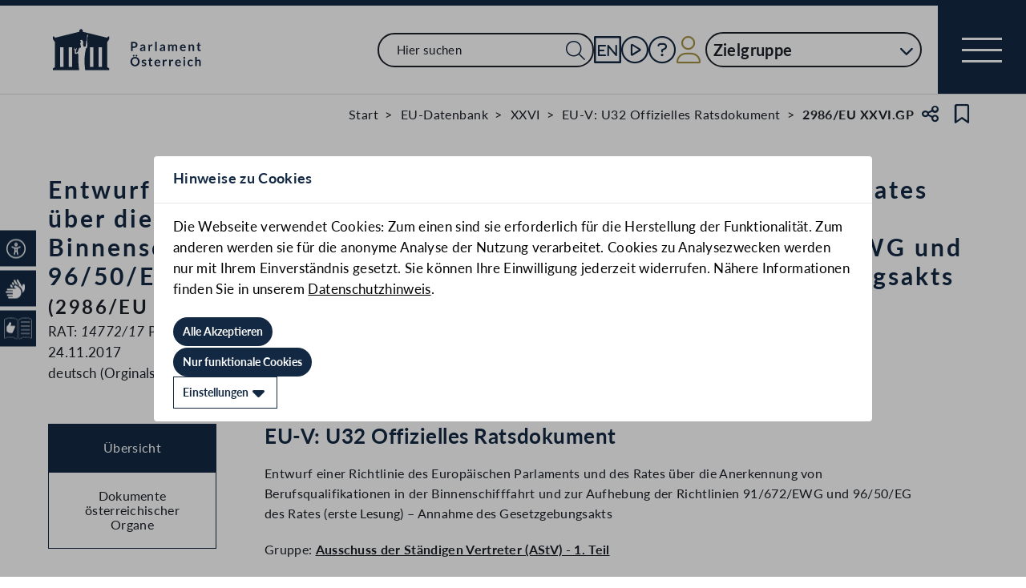

--- FILE ---
content_type: text/html;charset=UTF-8
request_url: https://www.parlament.gv.at/gegenstand/XXVI/EU/2986
body_size: 17605
content:
<!doctype html>
    <html lang="de">
    <head>
    <meta charset="utf-8">
    <meta name="viewport" content="width=device-width, initial-scale=1">
    <meta name="date.created" content="2026-02-01">
    <link rel="stylesheet" href="/dokument/additional.css?v=082023">
    <link rel="stylesheet" href="/static/css/global.css" media="none" onload="if(media!=='all')media='all'">
    <link rel="stylesheet" href="/static/css/webfonts/lato.css" />
    <noscript>
        <link rel="stylesheet" href="/static/css/fontawesome/all.css">
        <link rel="stylesheet" href="/static/css/global.css">
    </noscript>
    <title>Entwurf einer Richtlinie des Europäischen Parlaments und des Rates über die Anerkennung von Berufsqualifikationen in der Binnenschifffahrt und zur Aufhebung der Richtlinien 91/672/EWG und 96/50/EG des Rates (erste Lesung) – Annahme des Gesetzgebungsakts (2986/EU XXVI.GP) | Parlament Österreich</title><!-- HEAD_svelte-vw7aki_START --><link rel="stylesheet" href="/static/css/fontawesome6/all.css"><link rel="stylesheet" href="/static/css/fontawesome/all.css"><link rel="stylesheet" href="/static/css/themes/standard.css"><!-- HEAD_svelte-vw7aki_END --><!-- HEAD_svelte-viio4o_START --><link rel="shortcut icon" type="image/svg+xml" href="/static/img/favicon/favicon.svg" sizes="any"><link rel="shortcut icon" type="image/x-icon" href="/static/img/favicon/favicon.ico" sizes="32x32"><link rel="shortcut icon" type="image/png" href="/static/img/apple-touch-icon/apple-touch-icon-192x192.png" sizes="192x192"><link rel="shortcut icon" type="image/png" href="/static/img/apple-touch-icon/apple-touch-icon-128x128.png" sizes="128x128"><link rel="apple-touch-icon" href="/static/img/apple-touch-icon/apple-touch-icon.png"><link rel="apple-touch-icon" href="/static/img/apple-touch-icon/apple-touch-icon-72x72.png" sizes="72x72"><link rel="apple-touch-icon" href="/static/img/apple-touch-icon/apple-touch-icon-76x76.png" sizes="76x76"><link rel="apple-touch-icon" href="/static/img/apple-touch-icon/apple-touch-icon-120x120.png" sizes="120x120"><link rel="apple-touch-icon" href="/static/img/apple-touch-icon/apple-touch-icon-128x128.png" sizes="128x128"><link rel="apple-touch-icon" href="/static/img/apple-touch-icon/apple-touch-icon-152x152.png" sizes="152x152"><link rel="apple-touch-icon" href="/static/img/apple-touch-icon/apple-touch-icon-192x192.png" sizes="192x192"><link rel="mask-icon" href="/static/img/favicon/favicon.svg" color="blue"><meta name="description" content="Entwurf einer Richtlinie des Europäischen Parlaments und des Rates über die Anerkennung von Berufsqualifikationen in der Binnenschifffahrt und zur Aufhebung der Richtlinien 91/672/EWG und 96/50/EG des Rates (erste Lesung) – Annahme des Gesetzgebungsakts (2986/EU XXVI.GP)"><meta name="keywords"><meta name="viewport" content="width=device-width, initial-scale=1.0"><meta name="apple-itunes-app" content="app-id=6504604804"><script src="/static/js/pdpiwik.js" defer data-svelte-h="svelte-1ykh2p8"></script><meta property="og:image" content="https://www.parlament.gv.at/static/img/og.png"><meta property="og:title" content="Entwurf einer Richtlinie des Europäischen Parlaments und des Rates über die Anerkennung von Berufsqualifikationen in der Binnenschifffahrt und zur Aufhebung der Richtlinien 91/672/EWG und 96/50/EG des Rates (erste Lesung) – Annahme des Gesetzgebungsakts | Parlament Österreich"><meta property="og:description" content="2986/EU XXVI.GP"><!-- HEAD_svelte-viio4o_END --><!-- HEAD_svelte-vw7aki_START --><link rel="stylesheet" href="/static/css/fontawesome6/all.css"><link rel="stylesheet" href="/static/css/fontawesome/all.css"><link rel="stylesheet" href="/static/css/themes/standard.css"><!-- HEAD_svelte-vw7aki_END -->
	<link rel="stylesheet" href="/static/css/3fe77de6.css">
	<link rel="stylesheet" href="/static/css/c7c71de3.css">
	<link rel="stylesheet" href="/static/css/93fcc928.css">
	<link rel="stylesheet" href="/static/css/00ace975.css">
	<link rel="stylesheet" href="/static/css/6c6db06c.css">
	<link rel="stylesheet" href="/static/css/d1d92258.css">
	<link rel="stylesheet" href="/static/css/97b4319f.css">
	<link rel="stylesheet" href="/static/css/bb925351.css">
	<link rel="stylesheet" href="/static/css/a458e970.css">
	<link rel="stylesheet" href="/static/css/e9e9ad85.css">
	<link rel="stylesheet" href="/static/css/04639347.css">
	<link rel="stylesheet" href="/static/css/8faae429.css">
	<link rel="stylesheet" href="/static/css/8cc30073.css">
	<link rel="stylesheet" href="/static/css/42eecf18.css">
	<link rel="stylesheet" href="/static/css/d1ac281b.css">
	<script type="module" src="/static/js/3a3097ac.js"></script>
	<script type="module" src="/static/js/59b80016.js"></script>
	<script type="module" src="/static/js/8dd63870.js"></script>
	<script type="module" src="/static/js/83fab00e.js"></script>
	<script type="module" src="/static/js/d7659300.js"></script>
	<script type="module" src="/static/js/eeba0b4d.js"></script>
	<script type="module" src="/static/js/1cf0ff00.js"></script>
	<script type="module" src="/static/js/661c6c46.js"></script>
	<script type="module" src="/static/js/3dd0627a.js"></script>
	<script type="module" src="/static/js/e170a41a.js"></script>
	<script type="module" src="/static/js/33dfff87.js"></script>
	<script type="module" src="/static/js/b7d6eab1.js"></script>
	<script type="module" src="/static/js/8b64610a.js"></script>
	<script type="module" src="/static/js/bbf92e81.js"></script>
	<script type="module" src="/static/js/7cae332f.js"></script>
	<script type="module" src="/static/js/03513fd1.js"></script>
	<script type="module" src="/static/js/93148e91.js"></script>
	<script type="module" src="/static/js/2148faf5.js"></script>
	<script type="module" src="/static/js/1bae224c.js"></script>
	<script type="module" src="/static/js/a4d4ae74.js"></script>
    
    <script type="module" defer>
    import App from '/static/js/a4d4ae74.js';
    new App({
        target: document.body,
        hydrate: true,
        props: {"data":{"pagetype":"eugeschichtsseite","meta":{"description":"Entwurf einer Richtlinie des Europäischen Parlaments und des Rates über die Anerkennung von Berufsqualifikationen in der Binnenschifffahrt und zur Aufhebung der Richtlinien 91/672/EWG und 96/50/EG des Rates (erste Lesung) – Annahme des Gesetzgebungsakts (2986/EU XXVI.GP)","generationTime":"Tue Nov 11 09:14:06 UTC 2025","lang":"de","title":"Entwurf einer Richtlinie des Europäischen Parlaments und des Rates über die Anerkennung von Berufsqualifikationen in der Binnenschifffahrt und zur Aufhebung der Richtlinien 91/672/EWG und 96/50/EG des Rates (erste Lesung) – Annahme des Gesetzgebungsakts (2986/EU XXVI.GP) | Parlament Österreich","openGraph":{"image":"https://www.parlament.gv.at/static/img/og.png","title":"Entwurf einer Richtlinie des Europäischen Parlaments und des Rates über die Anerkennung von Berufsqualifikationen in der Binnenschifffahrt und zur Aufhebung der Richtlinien 91/672/EWG und 96/50/EG des Rates (erste Lesung) – Annahme des Gesetzgebungsakts | Parlament Österreich","description":"2986/EU XXVI.GP"},"scripts":[],"styles":[]},"content":{"gp_code":"XXVI","ityp":"EU","inr":2986,"type":"EU-V: U32 Offizielles Ratsdokument","doktyp":"EUST","base":"RAT|14772/17","deleted":false,"title":"Entwurf einer Richtlinie des Europäischen Parlaments und des Rates über die Anerkennung von Berufsqualifikationen in der Binnenschifffahrt und zur Aufhebung der Richtlinien 91/672/EWG und 96/50/EG des Rates (erste Lesung) – Annahme des Gesetzgebungsakts","zitation":"2986/EU XXVI.GP","intranet":"N","classification":"PUBLIC","document":{"text":"RAT: 14772/17","list":{"rendertype":"doklinklist","data":{"links":[{"title":"RAT: 14772/17","documents":[{"link":"/dokument/XXVI/EU/2986/imfname_10767044.pdf","type":"PDF"}],"linkonly":false}]}}},"date":"24.11.2017","group":"<a href=\"/eu-internationales/eu-datenbank/eu-gremien?R_AKTJM=JM&JAMO=201711&EUST=R-0010&SUCH=29.11.2017\" target=\"_blank\">Ausschuss der Ständigen Vertreter (AStV) - 1. Teil</a>","sessions":[{"date":"29.11.2017"}],"language":"deutsch (Orginalsprache französisch)","foreignnumber":"RAT: <em>14772/17</em> PUBLIC","origin_date":"24.11.2017","originator":"Interinstitutionelle Beziehungen","arrival_date":"28.11.2017","arrival_from":"U32 Übermittlung","bas_kis_compare":"14772|2017|","einlangen":"2017-11-28T00:00:00","linkengine":[{"type":"INT","type_text":"Interinstitutionelle Zahl","text":"2016/0050 (COD)","link":"https://www.parlament.gv.at/le/link?gp=XXVI&ityp=EU&inr=2986&code1=INT&code2=&gruppen=Year:2016;Nr:0050;Code:COD&comp=0050%7C2016%7C"},{"type":"RAT","type_text":"Rat","text":"14258/17","link":"https://www.parlament.gv.at/le/link?gp=XXVI&ityp=EU&inr=2986&code1=RAT&code2=&gruppen=Link:14258/17;Nr:14258;Year:17&comp=14258%7C2017%7C"},{"type":"RAT","type_text":"Rat","text":"42/17","link":"https://www.parlament.gv.at/le/link?gp=XXVI&ityp=EU&inr=2986&code1=RAT&code2=&gruppen=Link:42/17;Nr:42;Year:17&comp=42%7C2017%7C"},{"type":"RAT","type_text":"Rat","text":"6285/16","link":"https://www.parlament.gv.at/le/link?gp=XXVI&ityp=EU&inr=2986&code1=RAT&code2=&gruppen=Link:6285/16;Nr:6285;Year:16&comp=6285%7C2016%7C"},{"type":"RMA","type_text":"Ratsmateriencodes","text":"CODEC 1889","link":"https://www.parlament.gv.at/le/link?gp=XXVI&ityp=EU&inr=2986&code1=RMA&code2=&gruppen=Link:CODEC%201889;Code:CODEC;Nr:1889&comp=CODEC%7C1889%7C"},{"type":"RMA","type_text":"Ratsmateriencodes","text":"EDUC 425","link":"https://www.parlament.gv.at/le/link?gp=XXVI&ityp=EU&inr=2986&code1=RMA&code2=&gruppen=Link:EDUC%20425;Code:EDUC;Nr:425&comp=EDUC%7C425%7C"},{"type":"RMA","type_text":"Ratsmateriencodes","text":"ETS 57","link":"https://www.parlament.gv.at/le/link?gp=XXVI&ityp=EU&inr=2986&code1=RMA&code2=&gruppen=Link:ETS%2057;Code:ETS;Nr:57&comp=ETS%7C57%7C"},{"type":"RMA","type_text":"Ratsmateriencodes","text":"MAR 216","link":"https://www.parlament.gv.at/le/link?gp=XXVI&ityp=EU&inr=2986&code1=RMA&code2=&gruppen=Link:MAR%20216;Code:MAR;Nr:216&comp=MAR%7C216%7C"},{"type":"RMA","type_text":"Ratsmateriencodes","text":"MI 865","link":"https://www.parlament.gv.at/le/link?gp=XXVI&ityp=EU&inr=2986&code1=RMA&code2=&gruppen=Link:MI%20865;Code:MI;Nr:865&comp=MI%7C865%7C"},{"type":"RMA","type_text":"Ratsmateriencodes","text":"SOC 747","link":"https://www.parlament.gv.at/le/link?gp=XXVI&ityp=EU&inr=2986&code1=RMA&code2=&gruppen=Link:SOC%20747;Code:SOC;Nr:747&comp=SOC%7C747%7C"},{"type":"RMA","type_text":"Ratsmateriencodes","text":"TRANS 511","link":"https://www.parlament.gv.at/le/link?gp=XXVI&ityp=EU&inr=2986&code1=RMA&code2=&gruppen=Link:TRANS%20511;Code:TRANS;Nr:511&comp=TRANS%7C511%7C"},{"type":"ABL","type_text":"Amtsblatter","text":"ABl. C 389 vom 21.10.2016, S. 93","link":"https://www.parlament.gv.at/le/link?gp=XXVI&ityp=EU&inr=2986&code1=ABL&code2=&gruppen=Code:C;Nr:389;Day:21;Month:10;Year:2016;Page:93&comp="},{"type":"RIL","type_text":"Richtlinien","text":"91/672/EWG","link":"https://www.parlament.gv.at/le/link?gp=XXVI&ityp=EU&inr=2986&code1=RIL&code2=&gruppen=Link:91/672/EWG;Year:91;Nr:672&comp="},{"type":"RIL","type_text":"Richtlinien","text":"96/50/EG","link":"https://www.parlament.gv.at/le/link?gp=XXVI&ityp=EU&inr=2986&code1=RIL&code2=&gruppen=Link:96/50/EG;Year:96;Nr:50&comp="}],"samemat":[{"date":"24.11.2017","zitation":"2579/EU XXVI.GP","document":{"text":"RAT: 14772/17","list":{"rendertype":"doklinklist","data":{"links":[{"title":"RAT: 14772/17","documents":[{"link":"/dokument/XXVI/EU/2579/imfname_10766209.pdf","type":"PDF"}],"linkonly":false}]}}},"language":"französisch","classification":"PUBLIC","type":"EU-Vorlage: Offizielles Ratsdokument","title":"Projet de directive du Parlement européen et du Conseil relative à la reconnaissance des qualifications professionnelles dans le domaine de la navigation intérieure et abrogeant les directives du Conseil 91/672/CEE et 96/50/CE (première lecture) - Adoption de l'acte législatif","arrival_date":"24.11.2017","arrival_from":"U32 Übermittlung","linkengine":[{"type":"INT","type_text":"Interinstitutionelle Zahl","text":"2016/0050 (COD)","link":"https://www.parlament.gv.at/le/link?gp=XXVI&ityp=EU&inr=2579&code1=INT&code2=&gruppen=Year:2016;Nr:0050;Code:COD&comp=0050%7C2016%7C"},{"type":"RAT","type_text":"Rat","text":"14258/17","link":"https://www.parlament.gv.at/le/link?gp=XXVI&ityp=EU&inr=2579&code1=RAT&code2=&gruppen=Link:14258/17;Nr:14258;Year:17&comp=14258%7C2017%7C"},{"type":"RAT","type_text":"Rat","text":"6285/16","link":"https://www.parlament.gv.at/le/link?gp=XXVI&ityp=EU&inr=2579&code1=RAT&code2=&gruppen=Link:6285/16;Nr:6285;Year:16&comp=6285%7C2016%7C"},{"type":"RMA","type_text":"Ratsmateriencodes","text":"CODEC 1889","link":"https://www.parlament.gv.at/le/link?gp=XXVI&ityp=EU&inr=2579&code1=RMA&code2=&gruppen=Link:CODEC%201889;Code:CODEC;Nr:1889&comp=CODEC%7C1889%7C"},{"type":"RMA","type_text":"Ratsmateriencodes","text":"EDUC 425","link":"https://www.parlament.gv.at/le/link?gp=XXVI&ityp=EU&inr=2579&code1=RMA&code2=&gruppen=Link:EDUC%20425;Code:EDUC;Nr:425&comp=EDUC%7C425%7C"},{"type":"RMA","type_text":"Ratsmateriencodes","text":"ETS 57","link":"https://www.parlament.gv.at/le/link?gp=XXVI&ityp=EU&inr=2579&code1=RMA&code2=&gruppen=Link:ETS%2057;Code:ETS;Nr:57&comp=ETS%7C57%7C"},{"type":"RMA","type_text":"Ratsmateriencodes","text":"FR 4","link":"https://www.parlament.gv.at/le/link?gp=XXVI&ityp=EU&inr=2579&code1=RMA&code2=&gruppen=Link:FR%204;Code:FR;Nr:4&comp=FR%7C4%7C"},{"type":"RMA","type_text":"Ratsmateriencodes","text":"MAR 216","link":"https://www.parlament.gv.at/le/link?gp=XXVI&ityp=EU&inr=2579&code1=RMA&code2=&gruppen=Link:MAR%20216;Code:MAR;Nr:216&comp=MAR%7C216%7C"},{"type":"RMA","type_text":"Ratsmateriencodes","text":"MI 865","link":"https://www.parlament.gv.at/le/link?gp=XXVI&ityp=EU&inr=2579&code1=RMA&code2=&gruppen=Link:MI%20865;Code:MI;Nr:865&comp=MI%7C865%7C"},{"type":"RMA","type_text":"Ratsmateriencodes","text":"SOC 747","link":"https://www.parlament.gv.at/le/link?gp=XXVI&ityp=EU&inr=2579&code1=RMA&code2=&gruppen=Link:SOC%20747;Code:SOC;Nr:747&comp=SOC%7C747%7C"},{"type":"RMA","type_text":"Ratsmateriencodes","text":"TRANS 511","link":"https://www.parlament.gv.at/le/link?gp=XXVI&ityp=EU&inr=2579&code1=RMA&code2=&gruppen=Link:TRANS%20511;Code:TRANS;Nr:511&comp=TRANS%7C511%7C"}]},{"date":"24.11.2017","zitation":"3059/EU XXVI.GP","document":{"text":"RAT: 14772/17 ADD 1","list":{"rendertype":"doklinklist","data":{"links":[{"title":"RAT: 14772/17 ADD 1","documents":[{"link":"/dokument/XXVI/EU/3059/imfname_10767207.pdf","type":"PDF"}],"linkonly":false}]}}},"language":"deutsch","classification":"PUBLIC","type":"EU-Vorlage: Offizielles Ratsdokument","title":"Entwurf einer Richtlinie des Europäischen Parlaments und des Rates über die Anerkennung von Berufsqualifikationen in der Binnenschifffahrt und zur Aufhebung der Richtlinien 91/672/EWG und 96/50/EG des Rates (erste Lesung) – Annahme des Gesetzgebungsakts = Erklärung","arrival_date":"28.11.2017","arrival_from":"U32 Übermittlung","linkengine":[{"type":"INT","type_text":"Interinstitutionelle Zahl","text":"2016/0050 (COD)","link":"https://www.parlament.gv.at/le/link?gp=XXVI&ityp=EU&inr=3059&code1=INT&code2=&gruppen=Year:2016;Nr:0050;Code:COD&comp=0050%7C2016%7C"},{"type":"RMA","type_text":"Ratsmateriencodes","text":"CODEC 1889","link":"https://www.parlament.gv.at/le/link?gp=XXVI&ityp=EU&inr=3059&code1=RMA&code2=&gruppen=Link:CODEC%201889;Code:CODEC;Nr:1889&comp=CODEC%7C1889%7C"},{"type":"RMA","type_text":"Ratsmateriencodes","text":"EDUC 425","link":"https://www.parlament.gv.at/le/link?gp=XXVI&ityp=EU&inr=3059&code1=RMA&code2=&gruppen=Link:EDUC%20425;Code:EDUC;Nr:425&comp=EDUC%7C425%7C"},{"type":"RMA","type_text":"Ratsmateriencodes","text":"ETS 57","link":"https://www.parlament.gv.at/le/link?gp=XXVI&ityp=EU&inr=3059&code1=RMA&code2=&gruppen=Link:ETS%2057;Code:ETS;Nr:57&comp=ETS%7C57%7C"},{"type":"RMA","type_text":"Ratsmateriencodes","text":"MAR 216","link":"https://www.parlament.gv.at/le/link?gp=XXVI&ityp=EU&inr=3059&code1=RMA&code2=&gruppen=Link:MAR%20216;Code:MAR;Nr:216&comp=MAR%7C216%7C"},{"type":"RMA","type_text":"Ratsmateriencodes","text":"MI 865","link":"https://www.parlament.gv.at/le/link?gp=XXVI&ityp=EU&inr=3059&code1=RMA&code2=&gruppen=Link:MI%20865;Code:MI;Nr:865&comp=MI%7C865%7C"},{"type":"RMA","type_text":"Ratsmateriencodes","text":"SOC 747","link":"https://www.parlament.gv.at/le/link?gp=XXVI&ityp=EU&inr=3059&code1=RMA&code2=&gruppen=Link:SOC%20747;Code:SOC;Nr:747&comp=SOC%7C747%7C"},{"type":"RMA","type_text":"Ratsmateriencodes","text":"TRANS 511","link":"https://www.parlament.gv.at/le/link?gp=XXVI&ityp=EU&inr=3059&code1=RMA&code2=&gruppen=Link:TRANS%20511;Code:TRANS;Nr:511&comp=TRANS%7C511%7C"},{"type":"RIL","type_text":"Richtlinien","text":"91/672/EWG","link":"https://www.parlament.gv.at/le/link?gp=XXVI&ityp=EU&inr=3059&code1=RIL&code2=&gruppen=Link:91/672/EWG;Year:91;Nr:672&comp="},{"type":"RIL","type_text":"Richtlinien","text":"96/50/EG","link":"https://www.parlament.gv.at/le/link?gp=XXVI&ityp=EU&inr=3059&code1=RIL&code2=&gruppen=Link:96/50/EG;Year:96;Nr:50&comp="}]},{"date":"24.11.2017","zitation":"2592/EU XXVI.GP","document":{"text":"RAT: 14772/17 ADD 1","list":{"rendertype":"doklinklist","data":{"links":[{"title":"RAT: 14772/17 ADD 1","documents":[{"link":"/dokument/XXVI/EU/2592/imfname_10766236.pdf","type":"PDF"}],"linkonly":false}]}}},"language":"englisch","classification":"PUBLIC","type":"EU-Vorlage: Offizielles Ratsdokument","title":"Draft Directive of the European Parliament and of the Council on the recognition of professional qualifications in inland navigation and repealing Council Directives 91/672/EEC and 96/50/EC (first reading) - Adoption of the legislative act = Statement","arrival_date":"24.11.2017","arrival_from":"U32 Übermittlung","linkengine":[{"type":"INT","type_text":"Interinstitutionelle Zahl","text":"2016/0050 (COD)","link":"https://www.parlament.gv.at/le/link?gp=XXVI&ityp=EU&inr=2592&code1=INT&code2=&gruppen=Year:2016;Nr:0050;Code:COD&comp=0050%7C2016%7C"},{"type":"RMA","type_text":"Ratsmateriencodes","text":"CODEC 1889","link":"https://www.parlament.gv.at/le/link?gp=XXVI&ityp=EU&inr=2592&code1=RMA&code2=&gruppen=Link:CODEC%201889;Code:CODEC;Nr:1889&comp=CODEC%7C1889%7C"},{"type":"RMA","type_text":"Ratsmateriencodes","text":"EDUC 425","link":"https://www.parlament.gv.at/le/link?gp=XXVI&ityp=EU&inr=2592&code1=RMA&code2=&gruppen=Link:EDUC%20425;Code:EDUC;Nr:425&comp=EDUC%7C425%7C"},{"type":"RMA","type_text":"Ratsmateriencodes","text":"ETS 57","link":"https://www.parlament.gv.at/le/link?gp=XXVI&ityp=EU&inr=2592&code1=RMA&code2=&gruppen=Link:ETS%2057;Code:ETS;Nr:57&comp=ETS%7C57%7C"},{"type":"RMA","type_text":"Ratsmateriencodes","text":"MAR 216","link":"https://www.parlament.gv.at/le/link?gp=XXVI&ityp=EU&inr=2592&code1=RMA&code2=&gruppen=Link:MAR%20216;Code:MAR;Nr:216&comp=MAR%7C216%7C"},{"type":"RMA","type_text":"Ratsmateriencodes","text":"MI 865","link":"https://www.parlament.gv.at/le/link?gp=XXVI&ityp=EU&inr=2592&code1=RMA&code2=&gruppen=Link:MI%20865;Code:MI;Nr:865&comp=MI%7C865%7C"},{"type":"RMA","type_text":"Ratsmateriencodes","text":"SOC 747","link":"https://www.parlament.gv.at/le/link?gp=XXVI&ityp=EU&inr=2592&code1=RMA&code2=&gruppen=Link:SOC%20747;Code:SOC;Nr:747&comp=SOC%7C747%7C"},{"type":"RMA","type_text":"Ratsmateriencodes","text":"TRANS 511","link":"https://www.parlament.gv.at/le/link?gp=XXVI&ityp=EU&inr=2592&code1=RMA&code2=&gruppen=Link:TRANS%20511;Code:TRANS;Nr:511&comp=TRANS%7C511%7C"},{"type":"RIL","type_text":"Richtlinien","text":"91/672/EEC","link":"https://www.parlament.gv.at/le/link?gp=XXVI&ityp=EU&inr=2592&code1=RIL&code2=&gruppen=Link:91/672/EEC;Year:91;Nr:672&comp="},{"type":"RIL","type_text":"Richtlinien","text":"96/50/EC","link":"https://www.parlament.gv.at/le/link?gp=XXVI&ityp=EU&inr=2592&code1=RIL&code2=&gruppen=Link:96/50/EC;Year:96;Nr:50&comp="}]}],"samesession":[{"date":"20.11.2017","type":"EUST","type_text":"EU-Vorlage: Offizielles Ratsdokument","link":"<a target=\"_blank\" href=\"/gegenstand/XXVI/EU/1623\">BESCHLUSS DES RATES zur Festlegung des im Namen der Europäischen Union in dem durch den Vertrag zur Gründung der Verkehrsgemeinschaft eingesetzten Ministerrat zu vertretenden Standpunkts im Hinblick auf den Sitz des ständigen Sekretariats (1623/EU XXVI.GP)","nr":"RAT: 14124/17"},{"date":"22.11.2017","type":"EUST","type_text":"EU-Vorlage: Offizielles Ratsdokument","link":"<a target=\"_blank\" href=\"/gegenstand/XXVI/EU/2766\">Beschluss des Rates zur Festlegung des im Namen der Europäischen Union in dem durch den Vertrag zur Gründung der Verkehrsgemeinschaft eingesetzten Ministerrat zu vertretenden Standpunkts im Hinblick auf den Sitz des ständigen Sekretariats - Annahme (2766/EU XXVI.GP)","nr":"RAT: 14682/17"},{"date":"23.11.2017","type":"EUST","type_text":"EU-Vorlage: Offizielles Ratsdokument","link":"<a target=\"_blank\" href=\"/gegenstand/XXVI/EU/2343\">IMO – Draft Union submission to be submitted to the 5th session of the Sub-Committee on Pollution Prevention and Response (PPR 5) of the IMO in London from 5 - 9 February 2018 concerning proposals for the consistent implementation of regulation 14.1.3 of MARPOL Annex VI - Endorsement (2343/EU XXVI.GP)","nr":"RAT: 14645/17"},{"date":"23.11.2017","type":"EUST","type_text":"EU-Vorlage: Offizielles Ratsdokument","link":"<a target=\"_blank\" href=\"/gegenstand/XXVI/EU/2984\">VERORDNUNG (EU) .../... der KOMMISSION vom XXX zur Änderung der Verordnung (EU) Nr. 10/2011 über Materialien und Gegenstände aus Kunststoff, die dazu bestimmt sind, mit Lebensmitteln in Berührung zu kommen – Beschluss, den Erlass nicht abzulehnen (2984/EU XXVI.GP)","nr":"RAT: 13988/17"},{"date":"23.11.2017","type":"EUST","type_text":"EU-Vorlage: Offizielles Ratsdokument","link":"<a target=\"_blank\" href=\"/gegenstand/XXVI/EU/2892\">VERORDNUNG (EU) .../... der KOMMISSION vom XXX zur Änderung des Anhangs der Verordnung (EU) Nr. 231/2012 mit Spezifikationen für die in den Anhängen II und III der Verordnung (EG) Nr. 1333/2008 des Europäischen Parlaments und des Rates aufgeführten Lebensmittelzusatzstoffe in Bezug auf die Spezifikationen für mikrokristalline Cellulose (E 460(i)) – Beschluss, den Erlass nicht abzulehnen (2892/EU XXVI.GP)","nr":"RAT: 13936/17"},{"date":"23.11.2017","type":"EUST","type_text":"EU-Vorlage: Offizielles Ratsdokument","link":"<a target=\"_blank\" href=\"/gegenstand/XXVI/EU/2276\">IMO – Draft Union submission to be submitted to the 5th session of the Sub-Committee on Pollution Prevention and Response (PPR 5) of the IMO in London from 5 - 9 February 2018 concerning an initial proposal to amend the Anti-Fouling Systems Convention (AFS 2001) to include controls on cybutryne - Endorsement (2276/EU XXVI.GP)","nr":"RAT: 14640/17"},{"date":"23.11.2017","type":"EUST","type_text":"EU-Vorlage: Offizielles Ratsdokument","link":"<a target=\"_blank\" href=\"/gegenstand/XXVI/EU/2788\">Delegierte Verordnung (EU) .../... der Kommission vom 20.10.2017 zur Änderung der Anhänge I, II, VI, VIII und IX der Verordnung (EU) Nr. 1007/2011 des Europäischen Parlaments und des Rates über die Bezeichnungen von Textilfasern und die damit zusammenhängende Etikettierung und Kennzeichnung der Faserzusammensetzung von Textilerzeugnissen – Absicht, keine Einwände gegen den delegierten Rechtsakt zu erheben (2788/EU XXVI.GP)","nr":"RAT: 14847/17"},{"date":"23.11.2017","type":"EUST","type_text":"EU-Vorlage: Offizielles Ratsdokument","link":"<a target=\"_blank\" href=\"/gegenstand/XXVI/EU/2896\">VERORDNUNG (EU) …/.. der KOMMISSION vom XXX zur Änderung der Verordnung (EG) Nr. 1881/2006 hinsichtlich der Höchstgehalte von Glycidyl-Fettsäureestern in pflanzlichen Ölen und Fetten, Säuglingsanfangsnahrung, Folgenahrung und Lebensmitteln für besondere medizinische Zwecke für Säuglinge und Kleinkinder – Beschluss, den Erlass nicht abzulehnen (2896/EU XXVI.GP)","nr":"RAT: 14226/17"},{"date":"23.11.2017","type":"EUST","type_text":"EU-Vorlage: Offizielles Ratsdokument","link":"<a target=\"_blank\" href=\"/gegenstand/XXVI/EU/2286\">IMO – Draft Union information paper to be submitted to the 5th session of the Sub- Committee on Pollution Prevention and Response (PPR 5) of the IMO in London from 5 - 9 February 2018 concerning information about an alternative method to further reduce the impact on the environment of tank washings containing high-viscosity and persistent floating products - Endorsement (2286/EU XXVI.GP)","nr":"RAT: 14718/17"},{"date":"23.11.2017","type":"EUST","type_text":"EU-Vorlage: Offizielles Ratsdokument","link":"<a target=\"_blank\" href=\"/gegenstand/XXVI/EU/2335\">IMO – Draft Union Information paper to be submitted to the 5th session of the Sub-Committee on Pollution Prevention and Response (PPR 5) of the IMO in London from 5 - 9 February 2018 concerning a report presenting scientific evidence for the adverse effects of cybutryne to the environment - Endorsement (2335/EU XXVI.GP)","nr":"RAT: 14643/17"},{"date":"23.11.2017","type":"EUST","type_text":"EU-Vorlage: Offizielles Ratsdokument","link":"<a target=\"_blank\" href=\"/gegenstand/XXVI/EU/2983\">VERORDNUNG (EU) .../... der KOMMISSION vom XXX zur Änderung von Anhang II der Verordnung (EG) Nr. 1333/2008 des Europäischen Parlaments und des Rates hinsichtlich der Verwendung von Süßungsmitteln in feinen Backwaren – Beschluss, den Erlass nicht abzulehnen (2983/EU XXVI.GP)","nr":"RAT: 14234/17"},{"date":"23.11.2017","type":"EUST","type_text":"EU-Vorlage: Offizielles Ratsdokument","link":"<a target=\"_blank\" href=\"/gegenstand/XXVI/EU/4198\">Verstärkte Maßnahmen zur Verringerung der horizontalen Geschlechtertrennung im Bildungswesen und auf dem Arbeitsmarkt – Schlussfolgerungen des Rates (4198/EU XXVI.GP)","nr":"RAT: 14624/17"},{"date":"23.11.2017","type":"EUST","type_text":"EU-Vorlage: Offizielles Ratsdokument","link":"<a target=\"_blank\" href=\"/gegenstand/XXVI/EU/2982\">VERORDNUNG (EU) .../... der KOMMISSION vom XXX über die Nichtzulassung einer anderen gesundheitsbezogenen Angabe über Lebensmittel als einer Angabe über die Reduzierung eines Krankheitsrisikos sowie die Entwicklung und die Gesundheit von Kindern – Beschluss, den Erlass nicht abzulehnen (2982/EU XXVI.GP)","nr":"RAT: 13980/17"},{"date":"23.11.2017","type":"EUST","type_text":"EU-Vorlage: Offizielles Ratsdokument","link":"<a target=\"_blank\" href=\"/gegenstand/XXVI/EU/2898\">VERORDNUNG (EU) .../... der KOMMISSION vom XXX zur Änderung der Anhänge II und III der Verordnung (EG) Nr. 1333/2008 des Europäischen Parlaments und des Rates sowie des Anhangs der Verordnung (EU) Nr. 231/2012 der Kommission in Bezug auf Calciumsorbat (E 203) – Beschluss, den Erlass nicht abzulehnen (2898/EU XXVI.GP)","nr":"RAT: 14230/17"},{"date":"24.11.2017","type":"EUST","type_text":"EU-Vorlage: Offizielles Ratsdokument","link":"<a target=\"_blank\" href=\"/gegenstand/XXVI/EU/3897\">Vorschlag für eine Richtlinie des Rates zur Anwendung des Grundsatzes der Gleichbehandlung ungeachtet der Religion oder der Weltanschauung, einer Behinderung, des Alters oder der sexuellen Ausrichtung – Sachstandsbericht (3897/EU XXVI.GP)","nr":"RAT: 14867/17"},{"date":"24.11.2017","type":"EUST","type_text":"EU-Vorlage: Offizielles Ratsdokument","link":"<a target=\"_blank\" href=\"/gegenstand/XXVI/EU/2825\">Antworten auf Anfragen zur schriftlichen Beantwortung von Mitgliedern des Europäischen Parlaments an den Rat – Prüfung durch den AStV (2825/EU XXVI.GP)","nr":"RAT: 14732/17"},{"date":"24.11.2017","type":"EUST","type_text":"EU-Vorlage: Offizielles Ratsdokument","link":"<a target=\"_blank\" href=\"/gegenstand/XXVI/EU/2490\">Case before the Court of Justice of the European Union Case C-611/17 (Italy against Council of the European Union) - Application for annulment (2490/EU XXVI.GP)","nr":"RAT: 14910/17"},{"date":"24.11.2017","type":"EUST","type_text":"EU-Vorlage: Offizielles Ratsdokument","link":"<a target=\"_blank\" href=\"/gegenstand/XXVI/EU/3043\">Entwurf einer Verordnung des Europäischen Parlaments und des Rates zur Änderung der Verordnung (EG) Nr. 1053/2003 in Bezug auf die territorialen Typologien (Tercet) (erste Lesung) – Annahme des Gesetzgebungsakts (3043/EU XXVI.GP)","nr":"RAT: 14773/17"},{"date":"24.11.2017","type":"EUST","type_text":"EU-Vorlage: Offizielles Ratsdokument","link":"<a target=\"_blank\" href=\"/gegenstand/XXVI/EU/2606\">Proposal for a REGULATION OF THE EUROPEAN PARLIAMENT AND OF THE COUNCIL on common rules in the field of civil aviation and establishing a European Union Aviation Safety Agency, and repealing Regulation (EC) No 216/2008 of the European Parliament and of the Council - Preparation for the trilogue (2606/EU XXVI.GP)","nr":"RAT: 14521/17"},{"date":"24.11.2017","type":"EUST","type_text":"EU-Vorlage: Offizielles Ratsdokument","link":"<a target=\"_blank\" href=\"/gegenstand/XXVI/EU/3023\">Entwurf einer Verordnung des Europäischen Parlaments und des Rates über die Zusammenarbeit zwischen den für die Durchsetzung der Verbraucherschutzgesetze zuständigen nationalen Behörden und zur Aufhebung der Verordnung (EG) Nr. 2006/2004 (erste Lesung) – Annahme des Gesetzgebungsakts (3023/EU XXVI.GP)","nr":"RAT: 14768/17"},{"date":"24.11.2017","type":"EUST","type_text":"EU-Vorlage: Offizielles Ratsdokument","link":"<a target=\"_blank\" href=\"/gegenstand/XXVI/EU/3058\">Entwurf eines Beschlusses des Rates über den Standpunkt, der im Namen der Union auf der 37. Jahrestagung des Ständigen Ausschusses des Übereinkommens über die Erhaltung der europäischen wildlebenden Pflanzen und Tiere und ihrer natürlichen Lebensräume in Bezug auf eine Änderung von Anhang II des Übereinkommens zu vertreten ist – Annahme (3058/EU XXVI.GP)","nr":"RAT: 14764/17"},{"date":"24.11.2017","type":"EUST","type_text":"EU-Vorlage: Offizielles Ratsdokument","link":"<a target=\"_blank\" href=\"/gegenstand/XXVI/EU/2553\">Draft Council conclusions on the \"The Mid-term Evaluation of the Galileo and EGNOS programmes and of the performance of the European GNSS Agency\" - Adoption (2553/EU XXVI.GP)","nr":"RAT: 14767/17"},{"date":"24.11.2017","type":"EUST","type_text":"EU-Vorlage: Offizielles Ratsdokument","link":"<a target=\"_blank\" href=\"/gegenstand/XXVI/EU/2611\">Proposal for a Directive of the European Parliament and of the Council establishing the European Electronic Communications Code (Recast) - Preparation for the trilogue (2611/EU XXVI.GP)","nr":"RAT: 14670/17"},{"date":"24.11.2017","type":"EUST","type_text":"EU-Vorlage: Offizielles Ratsdokument","link":"<a target=\"_blank\" href=\"/gegenstand/XXVI/EU/2786\">Beschluss der Kommission vom XXX zur Festlegung der Werte für die Einstufungen im Rahmen des Überwachungssystems des jeweiligen Mitgliedstaats als Ergebnis der Interkalibrierung gemäß der Richtlinie 2000/60/EG des Europäischen Parlaments und des Rates und zur Aufhebung des Beschlusses 2013/480/EU – Beschluss, den Erlass nicht abzulehnen (2786/EU XXVI.GP)","nr":"RAT: 14701/17"},{"date":"24.11.2017","type":"EUST","type_text":"EU-Vorlage: Offizielles Ratsdokument","link":"<a target=\"_blank\" href=\"/gegenstand/XXVI/EU/3052\">Entwurf einer Richtlinie des Europäischen Parlaments und des Rates zur Änderung der Richtlinie 2004/37/EG über den Schutz der Arbeitnehmer gegen Gefährdung durch Karzinogene oder Mutagene bei der Arbeit (erste Lesung) – Annahme des Gesetzgebungsakts (3052/EU XXVI.GP)","nr":"RAT: 14776/17"},{"date":"24.11.2017","type":"EUST","type_text":"EU-Vorlage: Offizielles Ratsdokument","link":"<a target=\"_blank\" href=\"/gegenstand/XXVI/EU/4521\">Vorschlag für eine RICHTLINIE DES EUROPÄISCHEN PARLAMENTS UND DES RATES zur Vereinbarkeit von Beruf und Privatleben für Eltern und pflegende Angehörige und zur Aufhebung der Richtlinie 2010/18/EU des Rates - Sachstandsbericht (4521/EU XXVI.GP)","nr":"RAT: 14280/17"},{"date":"24.11.2017","type":"EUST","type_text":"EU-Vorlage: Offizielles Ratsdokument","link":"<a target=\"_blank\" href=\"/gegenstand/XXVI/EU/4054\">Mehr Unterstützung und Betreuung in der lokalen Gemeinschaft für eine eigenständige Lebensführung – Schlussfolgerungen des Rates (4054/EU XXVI.GP)","nr":"RAT: 14636/17"},{"date":"24.11.2017","type":"EUTO","type_text":"EU-Vorlage Tagesordnung","link":"<a target=\"_blank\" href=\"/gegenstand/XXVI/EU/2797\">AUSSCHUSS DER STÄNDIGEN VERTRETER (1. Teil) Justus-Lipsius-Gebäude, Brüssel 29. November 2017 (9.00 Uhr) (2797/EU XXVI.GP)","nr":"RAT: CM 5224/17"},{"date":"27.11.2017","type":"EUB","type_text":"EU-Vorlage Berichte u. Beratungsergebnisse","link":"<a target=\"_blank\" href=\"/gegenstand/XXVI/EU/2948\">2650th Coreper I meeting, 29 November 2017/Coreper I Flash (2948/EU XXVI.GP)","nr":"NON: 1757/17"},{"date":"27.11.2017","type":"EUST","type_text":"EU-Vorlage: Offizielles Ratsdokument","link":"<a target=\"_blank\" href=\"/gegenstand/XXVI/EU/2872\">Eurocontrol's 48th Provisional Council (Brussels, 30 November - 1 December 2017) - European Union coordination of a common position = Approval (2872/EU XXVI.GP)","nr":"RAT: 14565/17"},{"date":"27.11.2017","type":"EUST","type_text":"EU-Vorlage: Offizielles Ratsdokument","link":"<a target=\"_blank\" href=\"/gegenstand/XXVI/EU/2897\">Proposal for a DIRECTIVE OF THE EUROPEAN PARLIAMENT AND OF THE COUNCIL amending Directive 2010/31/EU on the energy performance of buildings - Mandate for the second trilogue (2897/EU XXVI.GP)","nr":"RAT: 14707/17"},{"date":"27.11.2017","type":"EUST","type_text":"EU-Vorlage: Offizielles Ratsdokument","link":"<a target=\"_blank\" href=\"/gegenstand/XXVI/EU/2733\">Proposal for a REGULATION OF THE EUROPEAN PARLIAMENT AND OF THE COUNCIL on addressing unjustified geo-blocking and other forms of discrimination based on customers' nationality, place of residence or place of establishment within the internal market and amending Regulation (EC) No 2006/2004 and Directive 2009/22/EC - Analysis of the final compromise text with a view to agreement (2733/EU XXVI.GP)","nr":"RAT: 14780/17"},{"date":"27.11.2017","type":"EUST","type_text":"EU-Vorlage: Offizielles Ratsdokument","link":"<a target=\"_blank\" href=\"/gegenstand/XXVI/EU/3890\">Vorschlag für eine VERORDNUNG DES EUROPÄISCHEN PARLAMENTS UND DES RATES zur Sicherstellung des Wettbewerbs im Luftverkehr und zur Aufhebung der Verordnung (EG) Nr. 868/2004 - Sachstandsbericht (3890/EU XXVI.GP)","nr":"RAT: 13848/17"},{"date":"27.11.2017","type":"EUTO","type_text":"EU-Vorlage Tagesordnung","link":"<a target=\"_blank\" href=\"/gegenstand/XXVI/EU/2966\">AUSSCHUSS DER STÄNDIGEN VERTRETER (1. Teil) Justus-Lipsius-Gebäude, Brüssel 29. November 2017 (9.00 Uhr) (2966/EU XXVI.GP)","nr":"RAT: 14937/17"},{"date":"28.11.2017","type":"EUB","type_text":"EU-Vorlage Berichte u. Beratungsergebnisse","link":"<a target=\"_blank\" href=\"/gegenstand/XXVI/EU/3179\">Coreper (Part 1) on 29 November 2017/Pre-Mertens list of reserves (3179/EU XXVI.GP)","nr":"RAT: WK 13954/17"},{"date":"28.11.2017","type":"EUST","type_text":"EU-Vorlage: Offizielles Ratsdokument","link":"<a target=\"_blank\" href=\"/gegenstand/XXVI/EU/3710\">BESCHLUSS DES RATES über im Namen der Europäischen Union auf der 37. Jahrestagung des Ständigen Ausschusses des Übereinkommens über die Erhaltung der europäischen wildlebenden Pflanzen und Tiere und ihrer natürlichen Lebensräume in Bezug auf die Änderung von Anhang II des Übereinkommens zu vertretenden Standpunkt (3710/EU XXVI.GP)","nr":"RAT: 14671/17"},{"date":"21.12.2017","type":"EUST","type_text":"EU-Vorlage: Offizielles Ratsdokument","link":"<a target=\"_blank\" href=\"/gegenstand/XXVI/EU/6758\">2650th meeting of the PERMANENT REPRESENTATIVES COMMITTEE held in Brussels on 29 November and 1 December 2017 (6758/EU XXVI.GP)","nr":"RAT: 15750/17"}],"interinst":{"text":"Interinstitutionelle Dossiers","entries":[{"text":"2016/0050 COD","url":"/eu-internationales/eu-datenbank/dokumentennummer?FART=INT&FZAHL=0050&JAHR=2016&TYP=COD","link":"<a target=\"_blank\" href=\"http://www.europarl.europa.eu/oeil/popups/ficheprocedure.do?reference=2016/0050(COD)&l=en\">Legislative Observatory</a>"}]},"reference":{"text":"Referenzierte Dokumente","entries":[{"text":"RAT: 6285/16","link":"<a target=\"_blank\" href=\"/gegenstand/XXV/EU/96974\">Vorschlag für eine RICHTLINIE DES EUROPÄISCHEN PARLAMENTS UND DES RATES über die Anerkennung von Berufsqualifikationen in der Binnenschifffahrt und zur Aufhebung der Richtlinie 96/50/EG des Rates und der Richtlinie 91/672/EWG des Rates (96974/EU XXV.GP)"},{"text":"RAT: 14258/17","link":"<a target=\"_blank\" href=\"/gegenstand/XXVI/EU/3354\">Vorschlag für eine RICHTLINIE DES EUROPÄISCHEN PARLAMENTS UND DES RATES über die Anerkennung von Berufsqualifikationen in der Binnenschifffahrt und zur Aufhebung der Richtlinie 96/50/EG des Rates und der Richtlinie 91/672/EWG des Rates – Ergebnis der ersten Lesung des Europäischen Parlaments (Straßburg, 13. bis 16. November 2017) (3354/EU XXVI.GP)"}]},"subjectmatter":{"text":"Sachgebiete des Rates","entries":[{"text":"Mitentscheidungsverfahren","code":"CODEC 1889","url":"/eu-internationales/eu-datenbank/dokumentennummer?FART=RM&TYP=CODEC&FZAHL=1889"},{"text":"Verkehr (Allgemein)","code":"TRANS 511","url":"/eu-internationales/eu-datenbank/dokumentennummer?FART=RM&TYP=TRANS&FZAHL=511"},{"text":"Seeverkehr","code":"MAR 216","url":"/eu-internationales/eu-datenbank/dokumentennummer?FART=RM&TYP=MAR&FZAHL=216"},{"text":"Bildung","code":"EDUC 425","url":"/eu-internationales/eu-datenbank/dokumentennummer?FART=RM&TYP=EDUC&FZAHL=425"},{"text":"Sozialfragen","code":"SOC 747","url":"/eu-internationales/eu-datenbank/dokumentennummer?FART=RM&TYP=SOC&FZAHL=747"},{"text":"Niederlassung und Dienstleistungen","code":"ETS 57","url":"/eu-internationales/eu-datenbank/dokumentennummer?FART=RM&TYP=ETS&FZAHL=57"},{"text":"Binnenmarkt","code":"MI 865","url":"/eu-internationales/eu-datenbank/dokumentennummer?FART=RM&TYP=MI&FZAHL=865"}]},"subject":{"text":"Zugeordnete Themen","entries":[{"text":"Beschäftigung und Sozialpolitik","url":"/eu-internationales/eu-datenbank/eu-themen?R_07JM=JM&JAMO=201711&THEMA=7"},{"text":"Bildung, Ausbildung, Jugend","url":"/eu-internationales/eu-datenbank/eu-themen?R_07JM=JM&JAMO=201711&THEMA=27"},{"text":"Binnenmarkt und Wettbewerb","url":"/eu-internationales/eu-datenbank/eu-themen?R_07JM=JM&JAMO=201711&THEMA=17"},{"text":"Energie","url":"/eu-internationales/eu-datenbank/eu-themen?R_07JM=JM&JAMO=201711&THEMA=14"},{"text":"Institutionelle Fragen","url":"/eu-internationales/eu-datenbank/eu-themen?R_07JM=JM&JAMO=201711&THEMA=1"},{"text":"Maritime Angelegenheiten und Fischerei","url":"/eu-internationales/eu-datenbank/eu-themen?R_07JM=JM&JAMO=201711&THEMA=6"},{"text":"Verkehr","url":"/eu-internationales/eu-datenbank/eu-themen?R_07JM=JM&JAMO=201711&THEMA=8"},{"text":"Wirtschaft, Währung & Finanzen","url":"/eu-internationales/eu-datenbank/eu-themen?R_07JM=JM&JAMO=201711&THEMA=2"}]},"referenced":{"text":"referenziert in anderen Dokumenten","entries":[{"date":"05.12.2017","text":"RAT: 15343/17","type":"EUST","type_text":"EU-Vorlage: Offizielles Ratsdokument","link":"<a target=\"_blank\" href=\"/gegenstand/XXVI/EU/4627\">- Abstimmungsergebnis - Richtlinie des Europäischen Parlaments und des Rates über die Anerkennung von Berufsqualifikationen in der Binnenschifffahrt und zur Aufhebung der Richtlinien 91/672/EWG und 96/50/EG des Rates (erste Lesung) - Annahme des Gesetzgebungsakts 3581. Tagung des RATES DER EUROPÄISCHEN UNION (Verkehr, Telekommunikation und Energie) 4./5. Dezember 2017, Brüssel (4627/EU XXVI.GP)"}]},"refagenda":{"text":"referenziert in anderen Tagesordnungen","entries":[{"date":"01.12.2017","text":"RAT: 14818/17","type":"EUTO","type_text":"EU-Vorlage Tagesordnung","link":"<a target=\"_blank\" href=\"/gegenstand/XXVI/EU/3925\">LISTE DER A-PUNKTE RAT DER EUROPÄISCHEN UNION (Verkehr, Telekommunikation und Energie) 4 December 2017 Brüssel (3925/EU XXVI.GP)"},{"date":"01.12.2017","text":"RAT: CM 5349/17","type":"EUTO","type_text":"EU-Vorlage Tagesordnung","link":"<a target=\"_blank\" href=\"/gegenstand/XXVI/EU/3899\">VORLÄUFIGE LISTE DER A-PUNKTE RAT DER EUROPÄISCHEN UNION (Verkehr, Telekommunikation und Energie) 4 December 2017 Europa-Gebäude, Brüssel (3899/EU XXVI.GP)"},{"date":"24.11.2017","text":"RAT: CM 5224/17","type":"EUTO","type_text":"EU-Vorlage Tagesordnung","link":"<a target=\"_blank\" href=\"/gegenstand/XXVI/EU/2797\">AUSSCHUSS DER STÄNDIGEN VERTRETER (1. Teil) Justus-Lipsius-Gebäude, Brüssel 29. November 2017 (9.00 Uhr) (2797/EU XXVI.GP)"},{"date":"27.11.2017","text":"RAT: 14937/17","type":"EUTO","type_text":"EU-Vorlage Tagesordnung","link":"<a target=\"_blank\" href=\"/gegenstand/XXVI/EU/2966\">AUSSCHUSS DER STÄNDIGEN VERTRETER (1. Teil) Justus-Lipsius-Gebäude, Brüssel 29. November 2017 (9.00 Uhr) (2966/EU XXVI.GP)"},{"date":"24.11.2017","text":"RAT: CM 5224/17","type":"EUTO","type_text":"EU-Vorlage Tagesordnung","link":"<a target=\"_blank\" href=\"/gegenstand/XXVI/EU/2797\">AUSSCHUSS DER STÄNDIGEN VERTRETER (1. Teil) Justus-Lipsius-Gebäude, Brüssel 29. November 2017 (9.00 Uhr) (2797/EU XXVI.GP)"},{"date":"27.11.2017","text":"RAT: 14937/17","type":"EUTO","type_text":"EU-Vorlage Tagesordnung","link":"<a target=\"_blank\" href=\"/gegenstand/XXVI/EU/2966\">AUSSCHUSS DER STÄNDIGEN VERTRETER (1. Teil) Justus-Lipsius-Gebäude, Brüssel 29. November 2017 (9.00 Uhr) (2966/EU XXVI.GP)"}]},"parlmaterials":[{"date":"29.11.2017","type":"EUSV","type_text":"Berichte über Sitzungen von vorbereitenden Gremien","link":"<a target=\"_blank\" href=\"/gegenstand/XXVI/EUBTG/257\">Tagung Ausschuss der Ständigen Vertreter (AStV) (1. Teil) am 29.11.2017 (257/EUBTG)"}]}}}
    });
    </script>
    </head>
    <body>
    <div id="piwik">
      <noscript><p><img src="https://www.parlament.gv.at/piwik/piwik.php?idsite=1" style="border:0;" alt="" /></p></noscript>
    </div>
       <nav class="accessibility-bar no-print svelte-1hcqz2a" aria-label="Barrierefreiheits-Menü" aria-live="polite"><button class="accessibility-bar-mobile-button svelte-1hcqz2a"><a href="/services/barrierefreiheit" class="svelte-1hcqz2a"><div style="display: contents; --icon-color:white;"><i aria-hidden="false" aria-label="Accessibility Menu anzeigen" class="fa-universal-access fa-light small svelte-1grumcn" title="Accessibility Menu anzeigen"></i></div><span class="sr-only svelte-1hcqz2a">Accessibility Menu anzeigen</span></a></button> <ul class="accessibility-bar-list svelte-1hcqz2a" role="menu"></ul> </nav> <div class="skiplinks svelte-zbuek3"><a href="#mainContent" class="skiplink svelte-zbuek3" data-svelte-h="svelte-1xm1l0b">Zum Hauptinhalt springen</a> <a href="#navEngIcon" class="skiplink svelte-zbuek3" data-svelte-h="svelte-g691q0">Sprache Englisch</a> <a href="#searchMainNav" class="skiplink svelte-zbuek3" data-svelte-h="svelte-1wra6vy">Zur Navigation springen</a> </div>  <nav class="navigation-bar no-print svelte-76n4wx" aria-label="Navigationsleiste"><a href="/" class="parlLogo svelte-76n4wx" data-svelte-h="svelte-1ikita3"><img src="/static/img/logo.svg" alt="Parlament Österreich" class="svelte-76n4wx"></a> <div class="svelte-76n4wx"><ul class="desktop-list svelte-76n4wx"><li class="mobile-only small svelte-76n4wx"><a href="/suche" title="zur Volltextsuche" class="svelte-76n4wx"><i aria-hidden="false" aria-label="Suche" class="fa-search fa-light small svelte-1grumcn" title="Suche"></i></a></li> <li id="navSearch" class="desktop-only large svelte-76n4wx"><form action="/suche" method="get" class="svelte-76n4wx"><div class="search-input-wrapper svelte-12p1kmj"> <div class="input-wrapper svelte-12p1kmj"><div class="select svelte-pebcg3"> <div class="autocomplete-wrapper svelte-pebcg3 search" aria-live="polite"><input id="searchMainNav" aria-expanded="false" aria-autocomplete="list" aria-controls="searchMainNav-listbox" autocomplete="off" name="searchMainNav" role="combobox"  placeholder="Hier suchen" aria-label="Hier suchen" class="svelte-pebcg3 search"> <button class="searchButton svelte-pebcg3" aria-label="Suche Filter"><i aria-hidden="false" aria-label="Suche" class="fa-search fa-light small svelte-1grumcn" title="Suchen"></i></button> </div></div></div> </div></form></li> <li id="navEngIcon" class="svelte-76n4wx"><a class="link-icon svelte-76n4wx" href="/en"><img src="/static/img/Icon_EN.svg" alt="English" class="englishIcon svelte-76n4wx" title="Sprache English"> <span class="sr-only svelte-76n4wx">Sprache English</span></a></li> <li class="svelte-76n4wx"><a class="link-icon svelte-76n4wx" href="/aktuelles/mediathek" title="Live"><div class="live-container svelte-76n4wx"><i aria-hidden="false" aria-label="Mediathek" class="fa-circle-play fa-light default svelte-1grumcn noMargin" title="Mediathek"></i> <span class="sr-only svelte-76n4wx">Mediathek</span> </div></a></li> <li id="helpContent" class="svelte-76n4wx"><a class="link-icon svelte-76n4wx" href="/services/hilfe" title="Hilfe"><i aria-hidden="false" aria-label="Hilfe" class="fa-circle-question fa-light default svelte-1grumcn noMargin" title="Hilfe"></i> <span class="sr-only svelte-76n4wx">Hilfe</span></a></li> <li class="svelte-76n4wx"><a href="/profil/login" title="zum Login" class="svelte-76n4wx"><div style="display: contents; --icon-color:var(--color-gold);"><i aria-hidden="false" aria-label="Zum Login" class="fa-user fa-light default svelte-1grumcn" title=""></i></div> <span class="sr-only svelte-76n4wx" data-svelte-h="svelte-1fx80m">Benutzer</span></a></li> <li class="zielgruppen-elements large svelte-76n4wx"><button class="zielgruppen-button svelte-76n4wx" title="Zielgruppen">Zielgruppe<span class="zielgruppen-arrow svelte-76n4wx"><i aria-hidden="false" aria-label="Zielgruppen" class="fa-chevron-down fa-solid tiny svelte-1grumcn" title=""></i></span></button> </li></ul> <button class="navigation-menu-button svelte-76n4wx" aria-expanded="false"><span class="svelte-76n4wx"></span> <span class="sr-only svelte-76n4wx" data-svelte-h="svelte-1kv4tbd">Navigationsmenü öffnen</span></button></div> <div class="mobile-search svelte-76n4wx"><form action="/suche" method="get" class="svelte-76n4wx"><div class="search-input-wrapper svelte-12p1kmj"> <div class="input-wrapper svelte-12p1kmj"><div class="select svelte-pebcg3"> <div class="autocomplete-wrapper svelte-pebcg3 search" aria-live="polite"><input id="searchMainNav" aria-expanded="false" aria-autocomplete="list" aria-controls="searchMainNav-listbox" autocomplete="off" name="searchMainNav" role="combobox"  placeholder="Hier suchen" aria-label="Hier suchen" class="svelte-pebcg3 search"> <button class="searchButton svelte-pebcg3" aria-label="Suche Filter"><i aria-hidden="false" aria-label="Suche" class="fa-search fa-light small svelte-1grumcn" title="Suchen"></i></button> </div></div></div> </div></form></div> <ul class="mobile-list svelte-76n4wx"><li class="svelte-76n4wx"><button class="englishImg svelte-76n4wx"><a href="/en" tabindex="-1" class="svelte-76n4wx"><img src="/static/img/Icon_EN.svg" alt="English" class="englishIcon svelte-76n4wx"> <span class="sr-only svelte-76n4wx">Sprache English</span></a></button></li> <li class="svelte-76n4wx"><button class="svelte-76n4wx"><a href="/aktuelles/mediathek" title="Live" tabindex="-1" class="svelte-76n4wx"><div class="live-container svelte-76n4wx"><i aria-hidden="false" aria-label="Mediathek" class="fa-circle-play fa-light default svelte-1grumcn noMargin" title="Mediathek"></i> <span class="sr-only svelte-76n4wx">Mediathek</span> </div></a></button></li> <li class="svelte-76n4wx"><button class="svelte-76n4wx"><a href="/services/hilfe/" title="Hilfe" tabindex="-1" class="svelte-76n4wx"><i aria-hidden="false" aria-label="Hilfe" class="fa-circle-question fa-light default svelte-1grumcn" title="Hilfe"></i> <span class="sr-only svelte-76n4wx">Hilfe</span></a></button></li> <li class="svelte-76n4wx"><a href="/profil/login" title="zum Login" class="svelte-76n4wx"><div style="display: contents; --icon-color:var(--color-gold);"><i aria-hidden="false" aria-label="Login" class="fa-user fa-light default svelte-1grumcn" title=""></i></div> <span class="sr-only svelte-76n4wx" data-svelte-h="svelte-1fx80m">Benutzer</span></a></li> <li class="zielgruppen-elements svelte-76n4wx"><button class="zielgruppen-button svelte-76n4wx" title="Zielgruppen"><span class="button-text svelte-76n4wx">Zielgruppe</span><span class="zielgruppen-arrow svelte-76n4wx"><i aria-hidden="false" aria-label="Zielgruppen" class="fa-chevron-down fa-solid tiny svelte-1grumcn" title=""></i></span></button> </li></ul></nav>  <div class="cookie svelte-1uveqbu"> <dialog aria-labelledby="modal-title" aria-live="assertive" aria-modal="true" class="modal handle svelte-1nu9b5a" id="modal"> <div role="presentation"><div class="modal-header svelte-1nu9b5a"><div class="modal-title-container svelte-1nu9b5a"><h2 class="modal-title svelte-1nu9b5a">Hinweise zu Cookies</h2> </div> </div> <section class="modal-content"><div class="content svelte-1nu9b5a"><section class="svelte-1uveqbu"><p class="svelte-1uveqbu">Die Webseite verwendet Cookies: Zum einen sind sie erforderlich für die Herstellung der Funktionalität. Zum anderen werden sie für die anonyme Analyse der Nutzung verarbeitet. Cookies zu Analysezwecken werden nur mit Ihrem Einverständnis gesetzt. Sie können Ihre Einwilligung jederzeit widerrufen. Nähere Informationen finden Sie in unserem <a href="/services/hilfe/datenschutzhinweis/" class="svelte-1uveqbu">Datenschutzhinweis</a>.</p> <div class="cookie-button svelte-1uveqbu"><button type="button" class="main-button      small    svelte-za0eo" aria-label="Alle Akzeptieren" tabindex="0"><span class="button-content svelte-za0eo"> <span lang="de" class="svelte-za0eo">Alle Akzeptieren</span></span>  </button></div> <div class="cookie-button svelte-1uveqbu"><button type="button" class="main-button      small    svelte-za0eo" aria-label="Nur funktionale Cookies" tabindex="0"><span class="button-content svelte-za0eo"> <span lang="de" class="svelte-za0eo">Nur funktionale Cookies</span></span>  </button></div> <div class="cookie-button svelte-1uveqbu"><button type="button" class="main-button secondary     small    svelte-za0eo" aria-label="Einstellungen" tabindex="0"><span class="button-content svelte-za0eo reverse"><i aria-hidden="true" class="fa-caret-down fa-solid small svelte-1grumcn noMargin squared"></i> <span lang="de" class="svelte-za0eo">Einstellungen</span></span>  </button></div> </section></div></section></div> </dialog> </div>  <dialog aria-labelledby="modal-title" aria-live="assertive" aria-modal="true" class="modal handle svelte-1nu9b5a" id="modal"> <div role="presentation"><div class="modal-header svelte-1nu9b5a"><div class="modal-title-container svelte-1nu9b5a"><h2 class="modal-title svelte-1nu9b5a">Seite teilen</h2> </div> <div class="modal-close-button svelte-1nu9b5a"><button aria-label="Modal schließen"><i aria-hidden="true" class="fa-xmark fa-light small svelte-1grumcn" title="schließen"></i> <span class="sr-only" data-svelte-h="svelte-nml5hy">Modaldialog schließen</span></button></div></div> <section class="modal-content"><div class="content svelte-1nu9b5a"><div class="share-modal svelte-1d6fit6"><div class="options"><ul class="svelte-1d6fit6"><li class="svelte-1d6fit6"><button type="button" class="main-button  tertiary   icon     svelte-za0eo" aria-label="Zwischenablage" title="in die Zwischenablage kopieren" tabindex="0"><span class="button-content svelte-za0eo"><i aria-hidden="true" class="fa-copy fa-regular medium svelte-1grumcn noMargin squared"></i> </span>  </button></li> <li class="svelte-1d6fit6"><button type="button" class="main-button  tertiary   icon     svelte-za0eo" aria-label="Facebook" title="auf Facebook teilen" tabindex="0"><span class="button-content svelte-za0eo"><i aria-hidden="true" class="fa-facebook-f fa-brands medium svelte-1grumcn noMargin squared"></i> </span>  </button></li> <li class="svelte-1d6fit6"><button type="button" class="main-button  tertiary   icon     svelte-za0eo" aria-label="Twitter-X" title="auf X teilen" tabindex="0"><span class="button-content svelte-za0eo"><i aria-hidden="true" class="fa-x-twitter fa-brands medium svelte-1grumcn noMargin squared"></i> </span>  </button></li> <li class="svelte-1d6fit6"><button type="button" class="main-button  tertiary   icon     svelte-za0eo" aria-label="E-Mail" title="als E-Mail verschicken" tabindex="0"><span class="button-content svelte-za0eo"><i aria-hidden="true" class="fa-envelope fa-light medium svelte-1grumcn noMargin squared"></i> </span>  </button></li></ul> <div class="statusmessage"></div></div></div></div></section></div> </dialog> <div id="breadcrumbs" role="navigation" class="container svelte-8kyei5"><nav aria-label="Breadcrumbs" class="breadcrumbs svelte-8kyei5"><ol class="svelte-8kyei5"><li class="svelte-8kyei5"><a href="/" class="svelte-8kyei5"><div class="desktop-invisible svelte-8kyei5"><i aria-hidden="false" aria-label="Startseite" class="fa-house-chimney-window fa-light tiny svelte-1grumcn noMargin" title="Startseite"></i></div> <div class="mobile-invisible svelte-8kyei5"><!-- HTML_TAG_START -->Start<!-- HTML_TAG_END --> </div></a> </li><li class="svelte-8kyei5 mobile-invisible"><a href="/eu-internationales/eu-datenbank" class="svelte-8kyei5"><!-- HTML_TAG_START -->EU-Datenbank<!-- HTML_TAG_END --></a> </li><li class="svelte-8kyei5 mobile-invisible"><a href="/eu-internationales/eu-datenbank?GP_CODE=XXVI" class="svelte-8kyei5"><!-- HTML_TAG_START -->XXVI<!-- HTML_TAG_END --></a> </li><li class="svelte-8kyei5"><a href="/eu-internationales/eu-datenbank/dokumentennummer/?FBEZ=FP_033&amp;R_EUOE=EU&amp;FART=EUPM&amp;RZAHL=&amp;GP=XXVI&amp;ITYP=EUST" class="svelte-8kyei5"><!-- HTML_TAG_START -->EU-V: U32 Offizielles Ratsdokument<!-- HTML_TAG_END --></a> </li><li aria-current="page" class="svelte-8kyei5"><span class="svelte-8kyei5"><!-- HTML_TAG_START -->2986/EU XXVI.GP<!-- HTML_TAG_END --></span> </li></ol>  <button type="button" class="main-button  tertiary   icon     svelte-za0eo" aria-label="Teilen" title="Seite teilen" tabindex="0"><span class="button-content svelte-za0eo"><i aria-hidden="true" class="fa-share-nodes fa-regular small svelte-1grumcn noMargin squared"></i> </span>  </button> <span class="sr-only svelte-1tnolpb" data-svelte-h="svelte-147vy2a">Teilen</span> <button type="button" class="main-button  tertiary   icon     svelte-za0eo" aria-label="Kein Lesezeichen" title="Lesezeichen setzen" tabindex="0"><span class="button-content svelte-za0eo"><i aria-hidden="true" class="fa-bookmark fa-regular small svelte-1grumcn noMargin squared"></i> </span>  </button> <span class="sr-only svelte-1tnolpb" data-svelte-h="svelte-11gssxk">Lesezeichen</span></nav></div> <main class="container svelte-1vu6j5x"><section class="geschichte-header-section svelte-1vu6j5x"><div class="contentElement svelte-uzwo4b"><div class="heading-section svelte-uzwo4b"> <h1 class="heading-1 svelte-uzwo4b" id="lvc9s"> <!-- HTML_TAG_START -->Entwurf einer Richtlinie des Europäischen Parlaments und des Rates über die Anerkennung von Berufsqualifikationen in der Binnenschifffahrt und zur Aufhebung der Richtlinien 91/672/EWG und 96/50/EG des Rates (erste Lesung) – Annahme des Gesetzgebungsakts<!-- HTML_TAG_END --> <span class="svelte-uzwo4b">(2986/EU XXVI.GP)</span> </h1> </div></div></section> <div class="hist-content svelte-1vu6j5x"><div class="content-wrapper svelte-1vu6j5x"><nav class="side-navigation-menu svelte-1vu6j5x"><ul class="svelte-1vu6j5x"><li class="svelte-1vu6j5x"><button class="svelte-1vu6j5x selected" data-svelte-h="svelte-z7inwo">Übersicht</button> <h2 class="hidden svelte-1vu6j5x" data-svelte-h="svelte-lypdhz">Übersicht</h2></li></ul> <ul class="svelte-1vu6j5x"><li class="svelte-1vu6j5x"><button class="svelte-1vu6j5x" data-svelte-h="svelte-1fqnxfj">Dokumente österreichischer Organe</button> <h2 class="hidden svelte-1vu6j5x" data-svelte-h="svelte-1joqg1y">Dokumente österreichischer Organe</h2></li></ul> </nav> <section class="columns content svelte-1vu6j5x"><div class="main-column svelte-1vu6j5x"> <div class="text-section svelte-1vu6j5x" data-accordion="true"><h3 class="svelte-1vu6j5x">EU-V: U32 Offizielles Ratsdokument</h3> <p class="svelte-1vu6j5x"><!-- HTML_TAG_START -->Entwurf einer Richtlinie des Europäischen Parlaments und des Rates über die Anerkennung von Berufsqualifikationen in der Binnenschifffahrt und zur Aufhebung der Richtlinien 91/672/EWG und 96/50/EG des Rates (erste Lesung) – Annahme des Gesetzgebungsakts<!-- HTML_TAG_END --></p> <p class="svelte-1vu6j5x">Gruppe: <strong class="svelte-1vu6j5x"><!-- HTML_TAG_START --><a href="/eu-internationales/eu-datenbank/eu-gremien?R_AKTJM=JM&JAMO=201711&EUST=R-0010&SUCH=29.11.2017" target="_blank">Ausschuss der Ständigen Vertreter (AStV) - 1. Teil</a><!-- HTML_TAG_END --></strong></p> <p class="svelte-1vu6j5x"><strong class="svelte-1vu6j5x">betrifft Sitzung am 29.11.2017</strong></p> <p class="svelte-1vu6j5x">Erstellt am 24.11.2017 von: Interinstitutionelle Beziehungen</p> <p class="svelte-1vu6j5x">Eingelangt am 28.11.2017, U32 Übermittlung</p>  <p class="svelte-1vu6j5x"><div class="link-list svelte-1ovdnlt"> <ul class="svelte-1ovdnlt"><li class="svelte-1ovdnlt"><span><!-- HTML_TAG_START -->RAT: 14772/17<!-- HTML_TAG_END --></span> <span class="doclink svelte-1ovdnlt"><a href="/dokument/XXVI/EU/2986/imfname_10767044.pdf" target="_blank" class="svelte-1ovdnlt"><div style="display: contents; --icon-color:null;"><i aria-hidden="false" aria-label="PDF" class="fa-file-pdf fa-light small svelte-1grumcn" title="PDF"></i></div> <span class="iconlinklabel svelte-1ovdnlt">PDF</span> </a> </span></li> </ul> </div></p> <div class="text-section svelte-1vu6j5x" data-accordion="true"><div class="expand-resbutton-wrapper svelte-1vu6j5x"><button data-accordion-target="accordion-st-info" aria-expanded="false" class="expand svelte-1vu6j5x">Im Dokument enthaltene Links 
                        <span class="tooltip svelte-1vu6j5x"> <button type="button" style="--width: 3.6rem; --height:3.6rem" class="svelte-3u5vma"> <div style="display: contents; --icon-color:;"><i aria-hidden="false" aria-label="Dokumentennummern, Nummern von veröffentlichten Rechtsakten sowie Hinweise auf das Amtsblatt der EU, auf die im Text des Dokuments Bezug genommen wird, werden hier aufgelistet und führen zu den entsprechenden Texten der EU. Wir können nicht garantieren, dass die extern verlinkten Inhalte immer vorhanden bzw. korrekt sind." class="fa-circle-info fa-solid tiny svelte-1grumcn noMargin" title=""></i></div> </button> <div class="tooltip svelte-3u5vma"></div>  <dialog aria-labelledby="modal-title" aria-live="assertive" aria-modal="true" class="modal handle svelte-1nu9b5a small" id="modal"> <div role="presentation"><div class="modal-header svelte-1nu9b5a"><div class="modal-title-container svelte-1nu9b5a"> </div> <div class="modal-close-button svelte-1nu9b5a"><button aria-label="Modal schließen"><i aria-hidden="true" class="fa-xmark fa-light small svelte-1grumcn" title="schließen"></i> <span class="sr-only" data-svelte-h="svelte-nml5hy">Modaldialog schließen</span></button></div></div> <section class="modal-content"><div class="content svelte-1nu9b5a"><div class="content svelte-3u5vma"><div class="modal-text svelte-3u5vma"> <span class="svelte-3u5vma">Dokumentennummern, Nummern von veröffentlichten Rechtsakten sowie Hinweise auf das Amtsblatt der EU, auf die im Text des Dokuments Bezug genommen wird, werden hier aufgelistet und führen zu den entsprechenden Texten der EU. Wir können nicht garantieren, dass die extern verlinkten Inhalte immer vorhanden bzw. korrekt sind.</span> </div> <div class="modal-button svelte-3u5vma"><button type="button" class="main-button  tertiary        svelte-za0eo" aria-label="Schließen" tabindex="0"><span class="button-content svelte-za0eo"> <span lang="de" class="svelte-za0eo">Schließen</span></span>  </button></div></div></div></section></div> </dialog></span> 
                        <i aria-hidden="false" aria-label="Aufklappen" class="fa-chevron-down fa-solid small svelte-1grumcn" title="Aufklappen"></i> <span class="sr-only svelte-1vu6j5x">Aufklappen</span></button></div> <div id="LinkengineTable" class="svelte-1vu6j5x hide"> <div class="contentElement table-wrapper svelte-j3yuoj"><div class="results-table-section svelte-j3yuoj"><table class="table  svelte-j3yuoj"><thead class="svelte-j3yuoj"><tr class="heading-row row svelte-j3yuoj">  <th class="eu-col-linkengine-art svelte-j3yuoj">Linkart     </th>  <th class="eu-col-linkengine-link svelte-j3yuoj">Link     </th> </tr></thead> <tbody class="svelte-j3yuoj"><tr class="item-row  row notexpanded svelte-j3yuoj" id="4613cb55-95a4-4340-f68e-57729ea4b46c"><td class="eu-col-linkengine-art svelte-j3yuoj"><!-- HTML_TAG_START -->INT<!-- HTML_TAG_END --> <span class="tooltip svelte-j3yuoj"> <button type="button" style="--width: 3.6rem; --height:3.6rem" class="svelte-3u5vma"> <div style="display: contents; --icon-color:;"><i aria-hidden="false" aria-label="Interinstitutionelle Zahl" class="fa-circle-info fa-solid tiny svelte-1grumcn noMargin" title=""></i></div> </button> <div class="tooltip svelte-3u5vma"></div>  <dialog aria-labelledby="modal-title" aria-live="assertive" aria-modal="true" class="modal handle svelte-1nu9b5a small" id="modal"> <div role="presentation"><div class="modal-header svelte-1nu9b5a"><div class="modal-title-container svelte-1nu9b5a"> </div> <div class="modal-close-button svelte-1nu9b5a"><button aria-label="Modal schließen"><i aria-hidden="true" class="fa-xmark fa-light small svelte-1grumcn" title="schließen"></i> <span class="sr-only" data-svelte-h="svelte-nml5hy">Modaldialog schließen</span></button></div></div> <section class="modal-content"><div class="content svelte-1nu9b5a"><div class="content svelte-3u5vma"><div class="modal-text svelte-3u5vma"> <span class="svelte-3u5vma">Interinstitutionelle Zahl</span> </div> <div class="modal-button svelte-3u5vma"><button type="button" class="main-button  tertiary        svelte-za0eo" aria-label="Schließen" tabindex="0"><span class="button-content svelte-za0eo"> <span lang="de" class="svelte-za0eo">Schließen</span></span>  </button></div></div></div></section></div> </dialog> </span> </td> <td class="eu-col-linkengine-link svelte-j3yuoj"><!-- HTML_TAG_START --><a target="_blank" href="https://www.parlament.gv.at/le/link?gp=XXVI&ityp=EU&inr=2986&code1=INT&code2=&gruppen=Year:2016;Nr:0050;Code:COD&comp=0050%7C2016%7C">2016/0050 (COD)</a><!-- HTML_TAG_END -->  </td>   </tr><tr class="item-row  row notexpanded svelte-j3yuoj" id="eacb86a8-bb1f-46fe-93e0-2f13fce0288e"><td class="eu-col-linkengine-art svelte-j3yuoj"><!-- HTML_TAG_START -->RAT<!-- HTML_TAG_END --> <span class="tooltip svelte-j3yuoj"> <button type="button" style="--width: 3.6rem; --height:3.6rem" class="svelte-3u5vma"> <div style="display: contents; --icon-color:;"><i aria-hidden="false" aria-label="Rat" class="fa-circle-info fa-solid tiny svelte-1grumcn noMargin" title=""></i></div> </button> <div class="tooltip svelte-3u5vma"></div>  <dialog aria-labelledby="modal-title" aria-live="assertive" aria-modal="true" class="modal handle svelte-1nu9b5a small" id="modal"> <div role="presentation"><div class="modal-header svelte-1nu9b5a"><div class="modal-title-container svelte-1nu9b5a"> </div> <div class="modal-close-button svelte-1nu9b5a"><button aria-label="Modal schließen"><i aria-hidden="true" class="fa-xmark fa-light small svelte-1grumcn" title="schließen"></i> <span class="sr-only" data-svelte-h="svelte-nml5hy">Modaldialog schließen</span></button></div></div> <section class="modal-content"><div class="content svelte-1nu9b5a"><div class="content svelte-3u5vma"><div class="modal-text svelte-3u5vma"> <span class="svelte-3u5vma">Rat</span> </div> <div class="modal-button svelte-3u5vma"><button type="button" class="main-button  tertiary        svelte-za0eo" aria-label="Schließen" tabindex="0"><span class="button-content svelte-za0eo"> <span lang="de" class="svelte-za0eo">Schließen</span></span>  </button></div></div></div></section></div> </dialog> </span> </td> <td class="eu-col-linkengine-link svelte-j3yuoj"><!-- HTML_TAG_START --><a target="_blank" href="https://www.parlament.gv.at/le/link?gp=XXVI&ityp=EU&inr=2986&code1=RAT&code2=&gruppen=Link:14258/17;Nr:14258;Year:17&comp=14258%7C2017%7C">14258/17</a><!-- HTML_TAG_END -->  </td>   </tr><tr class="item-row  row notexpanded svelte-j3yuoj" id="5e88367c-51ce-4102-cc68-f8506e2259da"><td class="eu-col-linkengine-art svelte-j3yuoj"><!-- HTML_TAG_START -->RAT<!-- HTML_TAG_END --> <span class="tooltip svelte-j3yuoj"> <button type="button" style="--width: 3.6rem; --height:3.6rem" class="svelte-3u5vma"> <div style="display: contents; --icon-color:;"><i aria-hidden="false" aria-label="Rat" class="fa-circle-info fa-solid tiny svelte-1grumcn noMargin" title=""></i></div> </button> <div class="tooltip svelte-3u5vma"></div>  <dialog aria-labelledby="modal-title" aria-live="assertive" aria-modal="true" class="modal handle svelte-1nu9b5a small" id="modal"> <div role="presentation"><div class="modal-header svelte-1nu9b5a"><div class="modal-title-container svelte-1nu9b5a"> </div> <div class="modal-close-button svelte-1nu9b5a"><button aria-label="Modal schließen"><i aria-hidden="true" class="fa-xmark fa-light small svelte-1grumcn" title="schließen"></i> <span class="sr-only" data-svelte-h="svelte-nml5hy">Modaldialog schließen</span></button></div></div> <section class="modal-content"><div class="content svelte-1nu9b5a"><div class="content svelte-3u5vma"><div class="modal-text svelte-3u5vma"> <span class="svelte-3u5vma">Rat</span> </div> <div class="modal-button svelte-3u5vma"><button type="button" class="main-button  tertiary        svelte-za0eo" aria-label="Schließen" tabindex="0"><span class="button-content svelte-za0eo"> <span lang="de" class="svelte-za0eo">Schließen</span></span>  </button></div></div></div></section></div> </dialog> </span> </td> <td class="eu-col-linkengine-link svelte-j3yuoj"><!-- HTML_TAG_START --><a target="_blank" href="https://www.parlament.gv.at/le/link?gp=XXVI&ityp=EU&inr=2986&code1=RAT&code2=&gruppen=Link:42/17;Nr:42;Year:17&comp=42%7C2017%7C">42/17</a><!-- HTML_TAG_END -->  </td>   </tr><tr class="item-row  row notexpanded svelte-j3yuoj" id="f879e921-8093-4210-b2ba-b6bd29489877"><td class="eu-col-linkengine-art svelte-j3yuoj"><!-- HTML_TAG_START -->RAT<!-- HTML_TAG_END --> <span class="tooltip svelte-j3yuoj"> <button type="button" style="--width: 3.6rem; --height:3.6rem" class="svelte-3u5vma"> <div style="display: contents; --icon-color:;"><i aria-hidden="false" aria-label="Rat" class="fa-circle-info fa-solid tiny svelte-1grumcn noMargin" title=""></i></div> </button> <div class="tooltip svelte-3u5vma"></div>  <dialog aria-labelledby="modal-title" aria-live="assertive" aria-modal="true" class="modal handle svelte-1nu9b5a small" id="modal"> <div role="presentation"><div class="modal-header svelte-1nu9b5a"><div class="modal-title-container svelte-1nu9b5a"> </div> <div class="modal-close-button svelte-1nu9b5a"><button aria-label="Modal schließen"><i aria-hidden="true" class="fa-xmark fa-light small svelte-1grumcn" title="schließen"></i> <span class="sr-only" data-svelte-h="svelte-nml5hy">Modaldialog schließen</span></button></div></div> <section class="modal-content"><div class="content svelte-1nu9b5a"><div class="content svelte-3u5vma"><div class="modal-text svelte-3u5vma"> <span class="svelte-3u5vma">Rat</span> </div> <div class="modal-button svelte-3u5vma"><button type="button" class="main-button  tertiary        svelte-za0eo" aria-label="Schließen" tabindex="0"><span class="button-content svelte-za0eo"> <span lang="de" class="svelte-za0eo">Schließen</span></span>  </button></div></div></div></section></div> </dialog> </span> </td> <td class="eu-col-linkengine-link svelte-j3yuoj"><!-- HTML_TAG_START --><a target="_blank" href="https://www.parlament.gv.at/le/link?gp=XXVI&ityp=EU&inr=2986&code1=RAT&code2=&gruppen=Link:6285/16;Nr:6285;Year:16&comp=6285%7C2016%7C">6285/16</a><!-- HTML_TAG_END -->  </td>   </tr><tr class="item-row  row notexpanded svelte-j3yuoj" id="4dd0ed3a-4171-4054-d6c4-328972483d71"><td class="eu-col-linkengine-art svelte-j3yuoj"><!-- HTML_TAG_START -->RMA<!-- HTML_TAG_END --> <span class="tooltip svelte-j3yuoj"> <button type="button" style="--width: 3.6rem; --height:3.6rem" class="svelte-3u5vma"> <div style="display: contents; --icon-color:;"><i aria-hidden="false" aria-label="Ratsmateriencodes" class="fa-circle-info fa-solid tiny svelte-1grumcn noMargin" title=""></i></div> </button> <div class="tooltip svelte-3u5vma"></div>  <dialog aria-labelledby="modal-title" aria-live="assertive" aria-modal="true" class="modal handle svelte-1nu9b5a small" id="modal"> <div role="presentation"><div class="modal-header svelte-1nu9b5a"><div class="modal-title-container svelte-1nu9b5a"> </div> <div class="modal-close-button svelte-1nu9b5a"><button aria-label="Modal schließen"><i aria-hidden="true" class="fa-xmark fa-light small svelte-1grumcn" title="schließen"></i> <span class="sr-only" data-svelte-h="svelte-nml5hy">Modaldialog schließen</span></button></div></div> <section class="modal-content"><div class="content svelte-1nu9b5a"><div class="content svelte-3u5vma"><div class="modal-text svelte-3u5vma"> <span class="svelte-3u5vma">Ratsmateriencodes</span> </div> <div class="modal-button svelte-3u5vma"><button type="button" class="main-button  tertiary        svelte-za0eo" aria-label="Schließen" tabindex="0"><span class="button-content svelte-za0eo"> <span lang="de" class="svelte-za0eo">Schließen</span></span>  </button></div></div></div></section></div> </dialog> </span> </td> <td class="eu-col-linkengine-link svelte-j3yuoj"><!-- HTML_TAG_START --><a target="_blank" href="https://www.parlament.gv.at/le/link?gp=XXVI&ityp=EU&inr=2986&code1=RMA&code2=&gruppen=Link:CODEC%201889;Code:CODEC;Nr:1889&comp=CODEC%7C1889%7C">CODEC 1889</a><!-- HTML_TAG_END -->  </td>   </tr><tr class="item-row  row notexpanded svelte-j3yuoj" id="f93f65d0-b035-46e8-9f65-9ca19bb8da23"><td class="eu-col-linkengine-art svelte-j3yuoj"><!-- HTML_TAG_START -->RMA<!-- HTML_TAG_END --> <span class="tooltip svelte-j3yuoj"> <button type="button" style="--width: 3.6rem; --height:3.6rem" class="svelte-3u5vma"> <div style="display: contents; --icon-color:;"><i aria-hidden="false" aria-label="Ratsmateriencodes" class="fa-circle-info fa-solid tiny svelte-1grumcn noMargin" title=""></i></div> </button> <div class="tooltip svelte-3u5vma"></div>  <dialog aria-labelledby="modal-title" aria-live="assertive" aria-modal="true" class="modal handle svelte-1nu9b5a small" id="modal"> <div role="presentation"><div class="modal-header svelte-1nu9b5a"><div class="modal-title-container svelte-1nu9b5a"> </div> <div class="modal-close-button svelte-1nu9b5a"><button aria-label="Modal schließen"><i aria-hidden="true" class="fa-xmark fa-light small svelte-1grumcn" title="schließen"></i> <span class="sr-only" data-svelte-h="svelte-nml5hy">Modaldialog schließen</span></button></div></div> <section class="modal-content"><div class="content svelte-1nu9b5a"><div class="content svelte-3u5vma"><div class="modal-text svelte-3u5vma"> <span class="svelte-3u5vma">Ratsmateriencodes</span> </div> <div class="modal-button svelte-3u5vma"><button type="button" class="main-button  tertiary        svelte-za0eo" aria-label="Schließen" tabindex="0"><span class="button-content svelte-za0eo"> <span lang="de" class="svelte-za0eo">Schließen</span></span>  </button></div></div></div></section></div> </dialog> </span> </td> <td class="eu-col-linkengine-link svelte-j3yuoj"><!-- HTML_TAG_START --><a target="_blank" href="https://www.parlament.gv.at/le/link?gp=XXVI&ityp=EU&inr=2986&code1=RMA&code2=&gruppen=Link:EDUC%20425;Code:EDUC;Nr:425&comp=EDUC%7C425%7C">EDUC 425</a><!-- HTML_TAG_END -->  </td>   </tr><tr class="item-row  row notexpanded svelte-j3yuoj" id="347241d2-76b0-4037-f79e-9173df8eead3"><td class="eu-col-linkengine-art svelte-j3yuoj"><!-- HTML_TAG_START -->RMA<!-- HTML_TAG_END --> <span class="tooltip svelte-j3yuoj"> <button type="button" style="--width: 3.6rem; --height:3.6rem" class="svelte-3u5vma"> <div style="display: contents; --icon-color:;"><i aria-hidden="false" aria-label="Ratsmateriencodes" class="fa-circle-info fa-solid tiny svelte-1grumcn noMargin" title=""></i></div> </button> <div class="tooltip svelte-3u5vma"></div>  <dialog aria-labelledby="modal-title" aria-live="assertive" aria-modal="true" class="modal handle svelte-1nu9b5a small" id="modal"> <div role="presentation"><div class="modal-header svelte-1nu9b5a"><div class="modal-title-container svelte-1nu9b5a"> </div> <div class="modal-close-button svelte-1nu9b5a"><button aria-label="Modal schließen"><i aria-hidden="true" class="fa-xmark fa-light small svelte-1grumcn" title="schließen"></i> <span class="sr-only" data-svelte-h="svelte-nml5hy">Modaldialog schließen</span></button></div></div> <section class="modal-content"><div class="content svelte-1nu9b5a"><div class="content svelte-3u5vma"><div class="modal-text svelte-3u5vma"> <span class="svelte-3u5vma">Ratsmateriencodes</span> </div> <div class="modal-button svelte-3u5vma"><button type="button" class="main-button  tertiary        svelte-za0eo" aria-label="Schließen" tabindex="0"><span class="button-content svelte-za0eo"> <span lang="de" class="svelte-za0eo">Schließen</span></span>  </button></div></div></div></section></div> </dialog> </span> </td> <td class="eu-col-linkengine-link svelte-j3yuoj"><!-- HTML_TAG_START --><a target="_blank" href="https://www.parlament.gv.at/le/link?gp=XXVI&ityp=EU&inr=2986&code1=RMA&code2=&gruppen=Link:ETS%2057;Code:ETS;Nr:57&comp=ETS%7C57%7C">ETS 57</a><!-- HTML_TAG_END -->  </td>   </tr><tr class="item-row  row notexpanded svelte-j3yuoj" id="7b0404d0-fd60-4a36-b177-0593d6f99faa"><td class="eu-col-linkengine-art svelte-j3yuoj"><!-- HTML_TAG_START -->RMA<!-- HTML_TAG_END --> <span class="tooltip svelte-j3yuoj"> <button type="button" style="--width: 3.6rem; --height:3.6rem" class="svelte-3u5vma"> <div style="display: contents; --icon-color:;"><i aria-hidden="false" aria-label="Ratsmateriencodes" class="fa-circle-info fa-solid tiny svelte-1grumcn noMargin" title=""></i></div> </button> <div class="tooltip svelte-3u5vma"></div>  <dialog aria-labelledby="modal-title" aria-live="assertive" aria-modal="true" class="modal handle svelte-1nu9b5a small" id="modal"> <div role="presentation"><div class="modal-header svelte-1nu9b5a"><div class="modal-title-container svelte-1nu9b5a"> </div> <div class="modal-close-button svelte-1nu9b5a"><button aria-label="Modal schließen"><i aria-hidden="true" class="fa-xmark fa-light small svelte-1grumcn" title="schließen"></i> <span class="sr-only" data-svelte-h="svelte-nml5hy">Modaldialog schließen</span></button></div></div> <section class="modal-content"><div class="content svelte-1nu9b5a"><div class="content svelte-3u5vma"><div class="modal-text svelte-3u5vma"> <span class="svelte-3u5vma">Ratsmateriencodes</span> </div> <div class="modal-button svelte-3u5vma"><button type="button" class="main-button  tertiary        svelte-za0eo" aria-label="Schließen" tabindex="0"><span class="button-content svelte-za0eo"> <span lang="de" class="svelte-za0eo">Schließen</span></span>  </button></div></div></div></section></div> </dialog> </span> </td> <td class="eu-col-linkengine-link svelte-j3yuoj"><!-- HTML_TAG_START --><a target="_blank" href="https://www.parlament.gv.at/le/link?gp=XXVI&ityp=EU&inr=2986&code1=RMA&code2=&gruppen=Link:MAR%20216;Code:MAR;Nr:216&comp=MAR%7C216%7C">MAR 216</a><!-- HTML_TAG_END -->  </td>   </tr><tr class="item-row  row notexpanded svelte-j3yuoj" id="a495ceef-b2e8-4465-dd74-65aae57410bf"><td class="eu-col-linkengine-art svelte-j3yuoj"><!-- HTML_TAG_START -->RMA<!-- HTML_TAG_END --> <span class="tooltip svelte-j3yuoj"> <button type="button" style="--width: 3.6rem; --height:3.6rem" class="svelte-3u5vma"> <div style="display: contents; --icon-color:;"><i aria-hidden="false" aria-label="Ratsmateriencodes" class="fa-circle-info fa-solid tiny svelte-1grumcn noMargin" title=""></i></div> </button> <div class="tooltip svelte-3u5vma"></div>  <dialog aria-labelledby="modal-title" aria-live="assertive" aria-modal="true" class="modal handle svelte-1nu9b5a small" id="modal"> <div role="presentation"><div class="modal-header svelte-1nu9b5a"><div class="modal-title-container svelte-1nu9b5a"> </div> <div class="modal-close-button svelte-1nu9b5a"><button aria-label="Modal schließen"><i aria-hidden="true" class="fa-xmark fa-light small svelte-1grumcn" title="schließen"></i> <span class="sr-only" data-svelte-h="svelte-nml5hy">Modaldialog schließen</span></button></div></div> <section class="modal-content"><div class="content svelte-1nu9b5a"><div class="content svelte-3u5vma"><div class="modal-text svelte-3u5vma"> <span class="svelte-3u5vma">Ratsmateriencodes</span> </div> <div class="modal-button svelte-3u5vma"><button type="button" class="main-button  tertiary        svelte-za0eo" aria-label="Schließen" tabindex="0"><span class="button-content svelte-za0eo"> <span lang="de" class="svelte-za0eo">Schließen</span></span>  </button></div></div></div></section></div> </dialog> </span> </td> <td class="eu-col-linkengine-link svelte-j3yuoj"><!-- HTML_TAG_START --><a target="_blank" href="https://www.parlament.gv.at/le/link?gp=XXVI&ityp=EU&inr=2986&code1=RMA&code2=&gruppen=Link:MI%20865;Code:MI;Nr:865&comp=MI%7C865%7C">MI 865</a><!-- HTML_TAG_END -->  </td>   </tr><tr class="item-row  row notexpanded svelte-j3yuoj" id="1aa32d46-61b8-48cf-8c5e-0a7404cfd750"><td class="eu-col-linkengine-art svelte-j3yuoj"><!-- HTML_TAG_START -->RMA<!-- HTML_TAG_END --> <span class="tooltip svelte-j3yuoj"> <button type="button" style="--width: 3.6rem; --height:3.6rem" class="svelte-3u5vma"> <div style="display: contents; --icon-color:;"><i aria-hidden="false" aria-label="Ratsmateriencodes" class="fa-circle-info fa-solid tiny svelte-1grumcn noMargin" title=""></i></div> </button> <div class="tooltip svelte-3u5vma"></div>  <dialog aria-labelledby="modal-title" aria-live="assertive" aria-modal="true" class="modal handle svelte-1nu9b5a small" id="modal"> <div role="presentation"><div class="modal-header svelte-1nu9b5a"><div class="modal-title-container svelte-1nu9b5a"> </div> <div class="modal-close-button svelte-1nu9b5a"><button aria-label="Modal schließen"><i aria-hidden="true" class="fa-xmark fa-light small svelte-1grumcn" title="schließen"></i> <span class="sr-only" data-svelte-h="svelte-nml5hy">Modaldialog schließen</span></button></div></div> <section class="modal-content"><div class="content svelte-1nu9b5a"><div class="content svelte-3u5vma"><div class="modal-text svelte-3u5vma"> <span class="svelte-3u5vma">Ratsmateriencodes</span> </div> <div class="modal-button svelte-3u5vma"><button type="button" class="main-button  tertiary        svelte-za0eo" aria-label="Schließen" tabindex="0"><span class="button-content svelte-za0eo"> <span lang="de" class="svelte-za0eo">Schließen</span></span>  </button></div></div></div></section></div> </dialog> </span> </td> <td class="eu-col-linkengine-link svelte-j3yuoj"><!-- HTML_TAG_START --><a target="_blank" href="https://www.parlament.gv.at/le/link?gp=XXVI&ityp=EU&inr=2986&code1=RMA&code2=&gruppen=Link:SOC%20747;Code:SOC;Nr:747&comp=SOC%7C747%7C">SOC 747</a><!-- HTML_TAG_END -->  </td>   </tr><tr class="item-row  row notexpanded svelte-j3yuoj" id="3c17061f-6720-4ebf-c3e4-3039b26f9498"><td class="eu-col-linkengine-art svelte-j3yuoj"><!-- HTML_TAG_START -->RMA<!-- HTML_TAG_END --> <span class="tooltip svelte-j3yuoj"> <button type="button" style="--width: 3.6rem; --height:3.6rem" class="svelte-3u5vma"> <div style="display: contents; --icon-color:;"><i aria-hidden="false" aria-label="Ratsmateriencodes" class="fa-circle-info fa-solid tiny svelte-1grumcn noMargin" title=""></i></div> </button> <div class="tooltip svelte-3u5vma"></div>  <dialog aria-labelledby="modal-title" aria-live="assertive" aria-modal="true" class="modal handle svelte-1nu9b5a small" id="modal"> <div role="presentation"><div class="modal-header svelte-1nu9b5a"><div class="modal-title-container svelte-1nu9b5a"> </div> <div class="modal-close-button svelte-1nu9b5a"><button aria-label="Modal schließen"><i aria-hidden="true" class="fa-xmark fa-light small svelte-1grumcn" title="schließen"></i> <span class="sr-only" data-svelte-h="svelte-nml5hy">Modaldialog schließen</span></button></div></div> <section class="modal-content"><div class="content svelte-1nu9b5a"><div class="content svelte-3u5vma"><div class="modal-text svelte-3u5vma"> <span class="svelte-3u5vma">Ratsmateriencodes</span> </div> <div class="modal-button svelte-3u5vma"><button type="button" class="main-button  tertiary        svelte-za0eo" aria-label="Schließen" tabindex="0"><span class="button-content svelte-za0eo"> <span lang="de" class="svelte-za0eo">Schließen</span></span>  </button></div></div></div></section></div> </dialog> </span> </td> <td class="eu-col-linkengine-link svelte-j3yuoj"><!-- HTML_TAG_START --><a target="_blank" href="https://www.parlament.gv.at/le/link?gp=XXVI&ityp=EU&inr=2986&code1=RMA&code2=&gruppen=Link:TRANS%20511;Code:TRANS;Nr:511&comp=TRANS%7C511%7C">TRANS 511</a><!-- HTML_TAG_END -->  </td>   </tr><tr class="item-row  row notexpanded svelte-j3yuoj" id="dd69da22-6a74-4e59-f4f8-d9eb609800a0"><td class="eu-col-linkengine-art svelte-j3yuoj"><!-- HTML_TAG_START -->ABL<!-- HTML_TAG_END --> <span class="tooltip svelte-j3yuoj"> <button type="button" style="--width: 3.6rem; --height:3.6rem" class="svelte-3u5vma"> <div style="display: contents; --icon-color:;"><i aria-hidden="false" aria-label="Amtsblatter" class="fa-circle-info fa-solid tiny svelte-1grumcn noMargin" title=""></i></div> </button> <div class="tooltip svelte-3u5vma"></div>  <dialog aria-labelledby="modal-title" aria-live="assertive" aria-modal="true" class="modal handle svelte-1nu9b5a small" id="modal"> <div role="presentation"><div class="modal-header svelte-1nu9b5a"><div class="modal-title-container svelte-1nu9b5a"> </div> <div class="modal-close-button svelte-1nu9b5a"><button aria-label="Modal schließen"><i aria-hidden="true" class="fa-xmark fa-light small svelte-1grumcn" title="schließen"></i> <span class="sr-only" data-svelte-h="svelte-nml5hy">Modaldialog schließen</span></button></div></div> <section class="modal-content"><div class="content svelte-1nu9b5a"><div class="content svelte-3u5vma"><div class="modal-text svelte-3u5vma"> <span class="svelte-3u5vma">Amtsblatter</span> </div> <div class="modal-button svelte-3u5vma"><button type="button" class="main-button  tertiary        svelte-za0eo" aria-label="Schließen" tabindex="0"><span class="button-content svelte-za0eo"> <span lang="de" class="svelte-za0eo">Schließen</span></span>  </button></div></div></div></section></div> </dialog> </span> </td> <td class="eu-col-linkengine-link svelte-j3yuoj"><!-- HTML_TAG_START --><a target="_blank" href="https://www.parlament.gv.at/le/link?gp=XXVI&ityp=EU&inr=2986&code1=ABL&code2=&gruppen=Code:C;Nr:389;Day:21;Month:10;Year:2016;Page:93&comp=">ABl. C 389 vom 21.10.2016, S. 93</a><!-- HTML_TAG_END -->  </td>   </tr><tr class="item-row  row notexpanded svelte-j3yuoj" id="91106b74-7663-4dfa-e26c-e1201fcb7830"><td class="eu-col-linkengine-art svelte-j3yuoj"><!-- HTML_TAG_START -->RIL<!-- HTML_TAG_END --> <span class="tooltip svelte-j3yuoj"> <button type="button" style="--width: 3.6rem; --height:3.6rem" class="svelte-3u5vma"> <div style="display: contents; --icon-color:;"><i aria-hidden="false" aria-label="Richtlinien" class="fa-circle-info fa-solid tiny svelte-1grumcn noMargin" title=""></i></div> </button> <div class="tooltip svelte-3u5vma"></div>  <dialog aria-labelledby="modal-title" aria-live="assertive" aria-modal="true" class="modal handle svelte-1nu9b5a small" id="modal"> <div role="presentation"><div class="modal-header svelte-1nu9b5a"><div class="modal-title-container svelte-1nu9b5a"> </div> <div class="modal-close-button svelte-1nu9b5a"><button aria-label="Modal schließen"><i aria-hidden="true" class="fa-xmark fa-light small svelte-1grumcn" title="schließen"></i> <span class="sr-only" data-svelte-h="svelte-nml5hy">Modaldialog schließen</span></button></div></div> <section class="modal-content"><div class="content svelte-1nu9b5a"><div class="content svelte-3u5vma"><div class="modal-text svelte-3u5vma"> <span class="svelte-3u5vma">Richtlinien</span> </div> <div class="modal-button svelte-3u5vma"><button type="button" class="main-button  tertiary        svelte-za0eo" aria-label="Schließen" tabindex="0"><span class="button-content svelte-za0eo"> <span lang="de" class="svelte-za0eo">Schließen</span></span>  </button></div></div></div></section></div> </dialog> </span> </td> <td class="eu-col-linkengine-link svelte-j3yuoj"><!-- HTML_TAG_START --><a target="_blank" href="https://www.parlament.gv.at/le/link?gp=XXVI&ityp=EU&inr=2986&code1=RIL&code2=&gruppen=Link:91/672/EWG;Year:91;Nr:672&comp=">91/672/EWG</a><!-- HTML_TAG_END -->  </td>   </tr><tr class="item-row  row notexpanded svelte-j3yuoj" id="53f9abad-7aa1-4414-b533-a5516a864a77"><td class="eu-col-linkengine-art svelte-j3yuoj"><!-- HTML_TAG_START -->RIL<!-- HTML_TAG_END --> <span class="tooltip svelte-j3yuoj"> <button type="button" style="--width: 3.6rem; --height:3.6rem" class="svelte-3u5vma"> <div style="display: contents; --icon-color:;"><i aria-hidden="false" aria-label="Richtlinien" class="fa-circle-info fa-solid tiny svelte-1grumcn noMargin" title=""></i></div> </button> <div class="tooltip svelte-3u5vma"></div>  <dialog aria-labelledby="modal-title" aria-live="assertive" aria-modal="true" class="modal handle svelte-1nu9b5a small" id="modal"> <div role="presentation"><div class="modal-header svelte-1nu9b5a"><div class="modal-title-container svelte-1nu9b5a"> </div> <div class="modal-close-button svelte-1nu9b5a"><button aria-label="Modal schließen"><i aria-hidden="true" class="fa-xmark fa-light small svelte-1grumcn" title="schließen"></i> <span class="sr-only" data-svelte-h="svelte-nml5hy">Modaldialog schließen</span></button></div></div> <section class="modal-content"><div class="content svelte-1nu9b5a"><div class="content svelte-3u5vma"><div class="modal-text svelte-3u5vma"> <span class="svelte-3u5vma">Richtlinien</span> </div> <div class="modal-button svelte-3u5vma"><button type="button" class="main-button  tertiary        svelte-za0eo" aria-label="Schließen" tabindex="0"><span class="button-content svelte-za0eo"> <span lang="de" class="svelte-za0eo">Schließen</span></span>  </button></div></div></div></section></div> </dialog> </span> </td> <td class="eu-col-linkengine-link svelte-j3yuoj"><!-- HTML_TAG_START --><a target="_blank" href="https://www.parlament.gv.at/le/link?gp=XXVI&ityp=EU&inr=2986&code1=RIL&code2=&gruppen=Link:96/50/EG;Year:96;Nr:50&comp=">96/50/EG</a><!-- HTML_TAG_END -->  </td>   </tr></tbody></table></div></div></div></div> <div class="text-section svelte-1vu6j5x" data-accordion="true"><div class="expand-resbutton-wrapper svelte-1vu6j5x"><button data-accordion-target="accordion-st-info" aria-expanded="false" class="expand svelte-1vu6j5x">Gegenstandsgleiche Dokumente 
                        <span class="tooltip svelte-1vu6j5x"> <button type="button" style="--width: 3.6rem; --height:3.6rem" class="svelte-3u5vma"> <div style="display: contents; --icon-color:;"><i aria-hidden="false" aria-label="Dokumente mit derselben Dokumentennummer als Basiszahl. Zusatzdokumente zur Änderung des Ausgangsdokuments werden hinzugefügt (COR, REV, ADD)" class="fa-circle-info fa-solid tiny svelte-1grumcn noMargin" title=""></i></div> </button> <div class="tooltip svelte-3u5vma"></div>  <dialog aria-labelledby="modal-title" aria-live="assertive" aria-modal="true" class="modal handle svelte-1nu9b5a small" id="modal"> <div role="presentation"><div class="modal-header svelte-1nu9b5a"><div class="modal-title-container svelte-1nu9b5a"> </div> <div class="modal-close-button svelte-1nu9b5a"><button aria-label="Modal schließen"><i aria-hidden="true" class="fa-xmark fa-light small svelte-1grumcn" title="schließen"></i> <span class="sr-only" data-svelte-h="svelte-nml5hy">Modaldialog schließen</span></button></div></div> <section class="modal-content"><div class="content svelte-1nu9b5a"><div class="content svelte-3u5vma"><div class="modal-text svelte-3u5vma"> <span class="svelte-3u5vma">Dokumente mit derselben Dokumentennummer als Basiszahl. Zusatzdokumente zur Änderung des Ausgangsdokuments werden hinzugefügt (COR, REV, ADD)</span> </div> <div class="modal-button svelte-3u5vma"><button type="button" class="main-button  tertiary        svelte-za0eo" aria-label="Schließen" tabindex="0"><span class="button-content svelte-za0eo"> <span lang="de" class="svelte-za0eo">Schließen</span></span>  </button></div></div></div></section></div> </dialog></span> 
                        <i aria-hidden="false" aria-label="Einklappen" class="fa-chevron-up fa-solid small svelte-1grumcn" title="Einklappen"></i> <span class="sr-only svelte-1vu6j5x">Einklappen</span></button></div> <div id="SamematTable" class="svelte-1vu6j5x"> <div class="contentElement table-wrapper svelte-j3yuoj"><div class="results-table-section svelte-j3yuoj"><table class="table  svelte-j3yuoj"><thead class="svelte-j3yuoj"><tr class="heading-row row svelte-j3yuoj">  <th class="eu-col-samemat-datum svelte-j3yuoj">Datum     </th>  <th class="eu-col-samemat-zitation svelte-j3yuoj">EU-Datenbanknr.     </th>  <th class="eu-col-samemat-document svelte-j3yuoj">Dokument der EU-Vorlage     </th>  <th class="eu-col-samemat-language svelte-j3yuoj">Sprache     </th>  <th class="eu-col-samemat-classification svelte-j3yuoj">Einstufung     </th> </tr></thead> <tbody class="svelte-j3yuoj"><tr class="item-row  row notexpanded svelte-j3yuoj" id="2a1e8385-46dc-4ece-decc-1b2b936f6ae6"><td class="eu-col-samemat-datum svelte-j3yuoj"><!-- HTML_TAG_START -->24.11.2017<!-- HTML_TAG_END -->  </td> <td class="eu-col-samemat-zitation svelte-j3yuoj"><!-- HTML_TAG_START -->2579/EU XXVI.GP<!-- HTML_TAG_END -->  </td> <td class="eu-col-samemat-document svelte-j3yuoj"><div class="cell-flex svelte-j3yuoj"><div class="link-list svelte-1ovdnlt inline"> <ul class="svelte-1ovdnlt"><li class="svelte-1ovdnlt"><span><!-- HTML_TAG_START -->RAT: 14772/17<!-- HTML_TAG_END --></span> <span class="doclink svelte-1ovdnlt"><a href="/dokument/XXVI/EU/2579/imfname_10766209.pdf" target="_blank" class="svelte-1ovdnlt"><div style="display: contents; --icon-color:null;"><i aria-hidden="false" aria-label="PDF" class="fa-file-pdf fa-light small svelte-1grumcn" title="PDF"></i></div> <span class="iconlinklabel svelte-1ovdnlt">PDF</span> </a> </span></li> </ul> </div></div>  </td> <td class="eu-col-samemat-language svelte-j3yuoj"><!-- HTML_TAG_START -->französisch<!-- HTML_TAG_END -->  </td> <td class="eu-col-samemat-classification svelte-j3yuoj"><!-- HTML_TAG_START -->PUBLIC<!-- HTML_TAG_END -->  </td>  <td id="accordion-st-additionalInfo" class="additional-col hide  svelte-j3yuoj"><div class="svelte-j3yuoj"><p class="inline svelte-j3yuoj"><!-- HTML_TAG_START --><h4>EU-Vorlage: Offizielles Ratsdokument</h4><p>Projet de directive du Parlement européen et du Conseil relative à la reconnaissance des qualifications professionnelles dans le domaine de la navigation intérieure et abrogeant les directives du Conseil 91/672/CEE et 96/50/CE (première lecture) - Adoption de l'acte législatif</p><p></p><p>Eingelangt am 24.11.2017, U32 Übermittlung</p><!-- HTML_TAG_END --></p> </div> </td>  </tr><tr class="item-row  row notexpanded svelte-j3yuoj" id="49d05750-a052-4e20-a56d-6b8006031e21"><td class="eu-col-samemat-datum svelte-j3yuoj"><!-- HTML_TAG_START -->24.11.2017<!-- HTML_TAG_END -->  </td> <td class="eu-col-samemat-zitation svelte-j3yuoj"><!-- HTML_TAG_START -->3059/EU XXVI.GP<!-- HTML_TAG_END -->  </td> <td class="eu-col-samemat-document svelte-j3yuoj"><div class="cell-flex svelte-j3yuoj"><div class="link-list svelte-1ovdnlt inline"> <ul class="svelte-1ovdnlt"><li class="svelte-1ovdnlt"><span><!-- HTML_TAG_START -->RAT: 14772/17 ADD 1<!-- HTML_TAG_END --></span> <span class="doclink svelte-1ovdnlt"><a href="/dokument/XXVI/EU/3059/imfname_10767207.pdf" target="_blank" class="svelte-1ovdnlt"><div style="display: contents; --icon-color:null;"><i aria-hidden="false" aria-label="PDF" class="fa-file-pdf fa-light small svelte-1grumcn" title="PDF"></i></div> <span class="iconlinklabel svelte-1ovdnlt">PDF</span> </a> </span></li> </ul> </div></div>  </td> <td class="eu-col-samemat-language svelte-j3yuoj"><!-- HTML_TAG_START -->deutsch<!-- HTML_TAG_END -->  </td> <td class="eu-col-samemat-classification svelte-j3yuoj"><!-- HTML_TAG_START -->PUBLIC<!-- HTML_TAG_END -->  </td>  <td id="accordion-st-additionalInfo" class="additional-col hide  svelte-j3yuoj"><div class="svelte-j3yuoj"><p class="inline svelte-j3yuoj"><!-- HTML_TAG_START --><h4>EU-Vorlage: Offizielles Ratsdokument</h4><p>Entwurf einer Richtlinie des Europäischen Parlaments und des Rates über die Anerkennung von Berufsqualifikationen in der Binnenschifffahrt und zur Aufhebung der Richtlinien 91/672/EWG und 96/50/EG des Rates (erste Lesung) – Annahme des Gesetzgebungsakts = Erklärung</p><p></p><p>Eingelangt am 28.11.2017, U32 Übermittlung</p><!-- HTML_TAG_END --></p> </div> </td>  </tr><tr class="item-row  row notexpanded svelte-j3yuoj" id="fccccb1a-1a6b-45a4-b4ec-aa90cfb957c2"><td class="eu-col-samemat-datum svelte-j3yuoj"><!-- HTML_TAG_START -->24.11.2017<!-- HTML_TAG_END -->  </td> <td class="eu-col-samemat-zitation svelte-j3yuoj"><!-- HTML_TAG_START -->2592/EU XXVI.GP<!-- HTML_TAG_END -->  </td> <td class="eu-col-samemat-document svelte-j3yuoj"><div class="cell-flex svelte-j3yuoj"><div class="link-list svelte-1ovdnlt inline"> <ul class="svelte-1ovdnlt"><li class="svelte-1ovdnlt"><span><!-- HTML_TAG_START -->RAT: 14772/17 ADD 1<!-- HTML_TAG_END --></span> <span class="doclink svelte-1ovdnlt"><a href="/dokument/XXVI/EU/2592/imfname_10766236.pdf" target="_blank" class="svelte-1ovdnlt"><div style="display: contents; --icon-color:null;"><i aria-hidden="false" aria-label="PDF" class="fa-file-pdf fa-light small svelte-1grumcn" title="PDF"></i></div> <span class="iconlinklabel svelte-1ovdnlt">PDF</span> </a> </span></li> </ul> </div></div>  </td> <td class="eu-col-samemat-language svelte-j3yuoj"><!-- HTML_TAG_START -->englisch<!-- HTML_TAG_END -->  </td> <td class="eu-col-samemat-classification svelte-j3yuoj"><!-- HTML_TAG_START -->PUBLIC<!-- HTML_TAG_END -->  </td>  <td id="accordion-st-additionalInfo" class="additional-col hide  svelte-j3yuoj"><div class="svelte-j3yuoj"><p class="inline svelte-j3yuoj"><!-- HTML_TAG_START --><h4>EU-Vorlage: Offizielles Ratsdokument</h4><p>Draft Directive of the European Parliament and of the Council on the recognition of professional qualifications in inland navigation and repealing Council Directives 91/672/EEC and 96/50/EC (first reading) - Adoption of the legislative act = Statement</p><p></p><p>Eingelangt am 24.11.2017, U32 Übermittlung</p><!-- HTML_TAG_END --></p> </div> </td>  </tr></tbody></table></div></div></div></div> <div class="text-section svelte-1vu6j5x" data-accordion="true"><div class="expand-resbutton-wrapper svelte-1vu6j5x"><button data-accordion-target="accordion-st-info" aria-expanded="false" class="expand svelte-1vu6j5x">Dokumente zur selben Sitzung 
                        <span class="tooltip svelte-1vu6j5x"> <button type="button" style="--width: 3.6rem; --height:3.6rem" class="svelte-3u5vma"> <div style="display: contents; --icon-color:;"><i aria-hidden="false" aria-label="Dokumente, die sich auch auf die gegenständliche Sitzung (Gremium und Datum) beziehen." class="fa-circle-info fa-solid tiny svelte-1grumcn noMargin" title=""></i></div> </button> <div class="tooltip svelte-3u5vma"></div>  <dialog aria-labelledby="modal-title" aria-live="assertive" aria-modal="true" class="modal handle svelte-1nu9b5a small" id="modal"> <div role="presentation"><div class="modal-header svelte-1nu9b5a"><div class="modal-title-container svelte-1nu9b5a"> </div> <div class="modal-close-button svelte-1nu9b5a"><button aria-label="Modal schließen"><i aria-hidden="true" class="fa-xmark fa-light small svelte-1grumcn" title="schließen"></i> <span class="sr-only" data-svelte-h="svelte-nml5hy">Modaldialog schließen</span></button></div></div> <section class="modal-content"><div class="content svelte-1nu9b5a"><div class="content svelte-3u5vma"><div class="modal-text svelte-3u5vma"> <span class="svelte-3u5vma">Dokumente, die sich auch auf die gegenständliche Sitzung (Gremium und Datum) beziehen.</span> </div> <div class="modal-button svelte-3u5vma"><button type="button" class="main-button  tertiary        svelte-za0eo" aria-label="Schließen" tabindex="0"><span class="button-content svelte-za0eo"> <span lang="de" class="svelte-za0eo">Schließen</span></span>  </button></div></div></div></section></div> </dialog></span> 
                        <i aria-hidden="false" aria-label="Aufklappen" class="fa-chevron-down fa-solid small svelte-1grumcn" title="Aufklappen"></i> <span class="sr-only svelte-1vu6j5x">Aufklappen</span></button></div> <div id="SamsessionTable" class="svelte-1vu6j5x hide"> <div class="contentElement table-wrapper svelte-j3yuoj"><div class="results-table-section svelte-j3yuoj"><table class="table  svelte-j3yuoj"><thead class="svelte-j3yuoj"><tr class="heading-row row svelte-j3yuoj">  <th class="eu-col-samesession-datum svelte-j3yuoj">Datum     </th>  <th class="eu-col-samesession-nr svelte-j3yuoj">Dok.Nr.   <span class="tooltip svelte-j3yuoj"> <button type="button" style="--width: 3.6rem; --height:3.6rem" class="svelte-3u5vma"> <div style="display: contents; --icon-color:white;"><i aria-hidden="false" aria-label="Dokumenten der EU-Institutionen zugeordnete, fortlaufende Nummer mit Jahreszahl, um diese eindeutig zu identifizieren." class="fa-circle-info fa-solid tiny svelte-1grumcn noMargin" title=""></i></div> </button> <div class="tooltip svelte-3u5vma"></div>  <dialog aria-labelledby="modal-title" aria-live="assertive" aria-modal="true" class="modal handle svelte-1nu9b5a small" id="modal"> <div role="presentation"><div class="modal-header svelte-1nu9b5a"><div class="modal-title-container svelte-1nu9b5a"> </div> <div class="modal-close-button svelte-1nu9b5a"><button aria-label="Modal schließen"><i aria-hidden="true" class="fa-xmark fa-light small svelte-1grumcn" title="schließen"></i> <span class="sr-only" data-svelte-h="svelte-nml5hy">Modaldialog schließen</span></button></div></div> <section class="modal-content"><div class="content svelte-1nu9b5a"><div class="content svelte-3u5vma"><div class="modal-text svelte-3u5vma"> <span class="svelte-3u5vma">Dokumenten der EU-Institutionen zugeordnete, fortlaufende Nummer mit Jahreszahl, um diese eindeutig zu identifizieren.</span> </div> <div class="modal-button svelte-3u5vma"><button type="button" class="main-button  tertiary        svelte-za0eo" aria-label="Schließen" tabindex="0"><span class="button-content svelte-za0eo"> <span lang="de" class="svelte-za0eo">Schließen</span></span>  </button></div></div></div></section></div> </dialog> </span>  </th>  <th class="eu-col-samesession-type svelte-j3yuoj">Art     </th>  <th class="eu-col-samesession-text svelte-j3yuoj">Betreff     </th> </tr></thead> <tbody class="svelte-j3yuoj"><tr class="item-row  row notexpanded svelte-j3yuoj" id="c4863b24-c87e-4a4c-d185-b758553dddcd"><td class="eu-col-samesession-datum svelte-j3yuoj"><!-- HTML_TAG_START -->20.11.2017<!-- HTML_TAG_END -->  </td> <td class="eu-col-samesession-nr svelte-j3yuoj"><!-- HTML_TAG_START -->RAT: 14124/17<!-- HTML_TAG_END -->  </td> <td class="eu-col-samesession-type svelte-j3yuoj"><!-- HTML_TAG_START -->EUST<!-- HTML_TAG_END --> <span class="tooltip svelte-j3yuoj"> <button type="button" style="--width: 3.6rem; --height:3.6rem" class="svelte-3u5vma"> <div style="display: contents; --icon-color:;"><i aria-hidden="false" aria-label="EU-Vorlage: Offizielles Ratsdokument" class="fa-circle-info fa-solid tiny svelte-1grumcn noMargin" title=""></i></div> </button> <div class="tooltip svelte-3u5vma"></div>  <dialog aria-labelledby="modal-title" aria-live="assertive" aria-modal="true" class="modal handle svelte-1nu9b5a small" id="modal"> <div role="presentation"><div class="modal-header svelte-1nu9b5a"><div class="modal-title-container svelte-1nu9b5a"> </div> <div class="modal-close-button svelte-1nu9b5a"><button aria-label="Modal schließen"><i aria-hidden="true" class="fa-xmark fa-light small svelte-1grumcn" title="schließen"></i> <span class="sr-only" data-svelte-h="svelte-nml5hy">Modaldialog schließen</span></button></div></div> <section class="modal-content"><div class="content svelte-1nu9b5a"><div class="content svelte-3u5vma"><div class="modal-text svelte-3u5vma"> <span class="svelte-3u5vma">EU-Vorlage: Offizielles Ratsdokument</span> </div> <div class="modal-button svelte-3u5vma"><button type="button" class="main-button  tertiary        svelte-za0eo" aria-label="Schließen" tabindex="0"><span class="button-content svelte-za0eo"> <span lang="de" class="svelte-za0eo">Schließen</span></span>  </button></div></div></div></section></div> </dialog> </span> </td> <td class="eu-col-samesession-text svelte-j3yuoj"><!-- HTML_TAG_START --><a target="_blank" href="/gegenstand/XXVI/EU/1623">BESCHLUSS DES RATES zur Festlegung des im Namen der Europäischen Union in dem durch den Vertrag zur Gründung der Verkehrsgemeinschaft eingesetzten Ministerrat zu vertretenden Standpunkts im Hinblick auf den Sitz des ständigen Sekretariats (1623/EU XXVI.GP)<!-- HTML_TAG_END -->  </td>   </tr><tr class="item-row  row notexpanded svelte-j3yuoj" id="51ee996f-4446-47d1-e9fd-a8b8ae1f7274"><td class="eu-col-samesession-datum svelte-j3yuoj"><!-- HTML_TAG_START -->22.11.2017<!-- HTML_TAG_END -->  </td> <td class="eu-col-samesession-nr svelte-j3yuoj"><!-- HTML_TAG_START -->RAT: 14682/17<!-- HTML_TAG_END -->  </td> <td class="eu-col-samesession-type svelte-j3yuoj"><!-- HTML_TAG_START -->EUST<!-- HTML_TAG_END --> <span class="tooltip svelte-j3yuoj"> <button type="button" style="--width: 3.6rem; --height:3.6rem" class="svelte-3u5vma"> <div style="display: contents; --icon-color:;"><i aria-hidden="false" aria-label="EU-Vorlage: Offizielles Ratsdokument" class="fa-circle-info fa-solid tiny svelte-1grumcn noMargin" title=""></i></div> </button> <div class="tooltip svelte-3u5vma"></div>  <dialog aria-labelledby="modal-title" aria-live="assertive" aria-modal="true" class="modal handle svelte-1nu9b5a small" id="modal"> <div role="presentation"><div class="modal-header svelte-1nu9b5a"><div class="modal-title-container svelte-1nu9b5a"> </div> <div class="modal-close-button svelte-1nu9b5a"><button aria-label="Modal schließen"><i aria-hidden="true" class="fa-xmark fa-light small svelte-1grumcn" title="schließen"></i> <span class="sr-only" data-svelte-h="svelte-nml5hy">Modaldialog schließen</span></button></div></div> <section class="modal-content"><div class="content svelte-1nu9b5a"><div class="content svelte-3u5vma"><div class="modal-text svelte-3u5vma"> <span class="svelte-3u5vma">EU-Vorlage: Offizielles Ratsdokument</span> </div> <div class="modal-button svelte-3u5vma"><button type="button" class="main-button  tertiary        svelte-za0eo" aria-label="Schließen" tabindex="0"><span class="button-content svelte-za0eo"> <span lang="de" class="svelte-za0eo">Schließen</span></span>  </button></div></div></div></section></div> </dialog> </span> </td> <td class="eu-col-samesession-text svelte-j3yuoj"><!-- HTML_TAG_START --><a target="_blank" href="/gegenstand/XXVI/EU/2766">Beschluss des Rates zur Festlegung des im Namen der Europäischen Union in dem durch den Vertrag zur Gründung der Verkehrsgemeinschaft eingesetzten Ministerrat zu vertretenden Standpunkts im Hinblick auf den Sitz des ständigen Sekretariats - Annahme (2766/EU XXVI.GP)<!-- HTML_TAG_END -->  </td>   </tr><tr class="item-row  row notexpanded svelte-j3yuoj" id="fa3b4776-e42d-4698-90db-ed4af1626bd3"><td class="eu-col-samesession-datum svelte-j3yuoj"><!-- HTML_TAG_START -->23.11.2017<!-- HTML_TAG_END -->  </td> <td class="eu-col-samesession-nr svelte-j3yuoj"><!-- HTML_TAG_START -->RAT: 14645/17<!-- HTML_TAG_END -->  </td> <td class="eu-col-samesession-type svelte-j3yuoj"><!-- HTML_TAG_START -->EUST<!-- HTML_TAG_END --> <span class="tooltip svelte-j3yuoj"> <button type="button" style="--width: 3.6rem; --height:3.6rem" class="svelte-3u5vma"> <div style="display: contents; --icon-color:;"><i aria-hidden="false" aria-label="EU-Vorlage: Offizielles Ratsdokument" class="fa-circle-info fa-solid tiny svelte-1grumcn noMargin" title=""></i></div> </button> <div class="tooltip svelte-3u5vma"></div>  <dialog aria-labelledby="modal-title" aria-live="assertive" aria-modal="true" class="modal handle svelte-1nu9b5a small" id="modal"> <div role="presentation"><div class="modal-header svelte-1nu9b5a"><div class="modal-title-container svelte-1nu9b5a"> </div> <div class="modal-close-button svelte-1nu9b5a"><button aria-label="Modal schließen"><i aria-hidden="true" class="fa-xmark fa-light small svelte-1grumcn" title="schließen"></i> <span class="sr-only" data-svelte-h="svelte-nml5hy">Modaldialog schließen</span></button></div></div> <section class="modal-content"><div class="content svelte-1nu9b5a"><div class="content svelte-3u5vma"><div class="modal-text svelte-3u5vma"> <span class="svelte-3u5vma">EU-Vorlage: Offizielles Ratsdokument</span> </div> <div class="modal-button svelte-3u5vma"><button type="button" class="main-button  tertiary        svelte-za0eo" aria-label="Schließen" tabindex="0"><span class="button-content svelte-za0eo"> <span lang="de" class="svelte-za0eo">Schließen</span></span>  </button></div></div></div></section></div> </dialog> </span> </td> <td class="eu-col-samesession-text svelte-j3yuoj"><!-- HTML_TAG_START --><a target="_blank" href="/gegenstand/XXVI/EU/2343">IMO – Draft Union submission to be submitted to the 5th session of the Sub-Committee on Pollution Prevention and Response (PPR 5) of the IMO in London from 5 - 9 February 2018 concerning proposals for the consistent implementation of regulation 14.1.3 of MARPOL Annex VI - Endorsement (2343/EU XXVI.GP)<!-- HTML_TAG_END -->  </td>   </tr><tr class="item-row  row notexpanded svelte-j3yuoj" id="3b42a5aa-25e8-4d17-b937-bf423317e9c1"><td class="eu-col-samesession-datum svelte-j3yuoj"><!-- HTML_TAG_START -->23.11.2017<!-- HTML_TAG_END -->  </td> <td class="eu-col-samesession-nr svelte-j3yuoj"><!-- HTML_TAG_START -->RAT: 13988/17<!-- HTML_TAG_END -->  </td> <td class="eu-col-samesession-type svelte-j3yuoj"><!-- HTML_TAG_START -->EUST<!-- HTML_TAG_END --> <span class="tooltip svelte-j3yuoj"> <button type="button" style="--width: 3.6rem; --height:3.6rem" class="svelte-3u5vma"> <div style="display: contents; --icon-color:;"><i aria-hidden="false" aria-label="EU-Vorlage: Offizielles Ratsdokument" class="fa-circle-info fa-solid tiny svelte-1grumcn noMargin" title=""></i></div> </button> <div class="tooltip svelte-3u5vma"></div>  <dialog aria-labelledby="modal-title" aria-live="assertive" aria-modal="true" class="modal handle svelte-1nu9b5a small" id="modal"> <div role="presentation"><div class="modal-header svelte-1nu9b5a"><div class="modal-title-container svelte-1nu9b5a"> </div> <div class="modal-close-button svelte-1nu9b5a"><button aria-label="Modal schließen"><i aria-hidden="true" class="fa-xmark fa-light small svelte-1grumcn" title="schließen"></i> <span class="sr-only" data-svelte-h="svelte-nml5hy">Modaldialog schließen</span></button></div></div> <section class="modal-content"><div class="content svelte-1nu9b5a"><div class="content svelte-3u5vma"><div class="modal-text svelte-3u5vma"> <span class="svelte-3u5vma">EU-Vorlage: Offizielles Ratsdokument</span> </div> <div class="modal-button svelte-3u5vma"><button type="button" class="main-button  tertiary        svelte-za0eo" aria-label="Schließen" tabindex="0"><span class="button-content svelte-za0eo"> <span lang="de" class="svelte-za0eo">Schließen</span></span>  </button></div></div></div></section></div> </dialog> </span> </td> <td class="eu-col-samesession-text svelte-j3yuoj"><!-- HTML_TAG_START --><a target="_blank" href="/gegenstand/XXVI/EU/2984">VERORDNUNG (EU) .../... der KOMMISSION vom XXX zur Änderung der Verordnung (EU) Nr. 10/2011 über Materialien und Gegenstände aus Kunststoff, die dazu bestimmt sind, mit Lebensmitteln in Berührung zu kommen – Beschluss, den Erlass nicht abzulehnen (2984/EU XXVI.GP)<!-- HTML_TAG_END -->  </td>   </tr><tr class="item-row  row notexpanded svelte-j3yuoj" id="b1c40742-fcf6-46a9-fded-eec4aca6af1d"><td class="eu-col-samesession-datum svelte-j3yuoj"><!-- HTML_TAG_START -->23.11.2017<!-- HTML_TAG_END -->  </td> <td class="eu-col-samesession-nr svelte-j3yuoj"><!-- HTML_TAG_START -->RAT: 13936/17<!-- HTML_TAG_END -->  </td> <td class="eu-col-samesession-type svelte-j3yuoj"><!-- HTML_TAG_START -->EUST<!-- HTML_TAG_END --> <span class="tooltip svelte-j3yuoj"> <button type="button" style="--width: 3.6rem; --height:3.6rem" class="svelte-3u5vma"> <div style="display: contents; --icon-color:;"><i aria-hidden="false" aria-label="EU-Vorlage: Offizielles Ratsdokument" class="fa-circle-info fa-solid tiny svelte-1grumcn noMargin" title=""></i></div> </button> <div class="tooltip svelte-3u5vma"></div>  <dialog aria-labelledby="modal-title" aria-live="assertive" aria-modal="true" class="modal handle svelte-1nu9b5a small" id="modal"> <div role="presentation"><div class="modal-header svelte-1nu9b5a"><div class="modal-title-container svelte-1nu9b5a"> </div> <div class="modal-close-button svelte-1nu9b5a"><button aria-label="Modal schließen"><i aria-hidden="true" class="fa-xmark fa-light small svelte-1grumcn" title="schließen"></i> <span class="sr-only" data-svelte-h="svelte-nml5hy">Modaldialog schließen</span></button></div></div> <section class="modal-content"><div class="content svelte-1nu9b5a"><div class="content svelte-3u5vma"><div class="modal-text svelte-3u5vma"> <span class="svelte-3u5vma">EU-Vorlage: Offizielles Ratsdokument</span> </div> <div class="modal-button svelte-3u5vma"><button type="button" class="main-button  tertiary        svelte-za0eo" aria-label="Schließen" tabindex="0"><span class="button-content svelte-za0eo"> <span lang="de" class="svelte-za0eo">Schließen</span></span>  </button></div></div></div></section></div> </dialog> </span> </td> <td class="eu-col-samesession-text svelte-j3yuoj"><!-- HTML_TAG_START --><a target="_blank" href="/gegenstand/XXVI/EU/2892">VERORDNUNG (EU) .../... der KOMMISSION vom XXX zur Änderung des Anhangs der Verordnung (EU) Nr. 231/2012 mit Spezifikationen für die in den Anhängen II und III der Verordnung (EG) Nr. 1333/2008 des Europäischen Parlaments und des Rates aufgeführten Lebensmittelzusatzstoffe in Bezug auf die Spezifikationen für mikrokristalline Cellulose (E 460(i)) – Beschluss, den Erlass nicht abzulehnen (2892/EU XXVI.GP)<!-- HTML_TAG_END -->  </td>   </tr><tr class="item-row  row notexpanded svelte-j3yuoj" id="dc66b77b-70d7-48ff-8410-f6c62be82d44"><td class="eu-col-samesession-datum svelte-j3yuoj"><!-- HTML_TAG_START -->23.11.2017<!-- HTML_TAG_END -->  </td> <td class="eu-col-samesession-nr svelte-j3yuoj"><!-- HTML_TAG_START -->RAT: 14640/17<!-- HTML_TAG_END -->  </td> <td class="eu-col-samesession-type svelte-j3yuoj"><!-- HTML_TAG_START -->EUST<!-- HTML_TAG_END --> <span class="tooltip svelte-j3yuoj"> <button type="button" style="--width: 3.6rem; --height:3.6rem" class="svelte-3u5vma"> <div style="display: contents; --icon-color:;"><i aria-hidden="false" aria-label="EU-Vorlage: Offizielles Ratsdokument" class="fa-circle-info fa-solid tiny svelte-1grumcn noMargin" title=""></i></div> </button> <div class="tooltip svelte-3u5vma"></div>  <dialog aria-labelledby="modal-title" aria-live="assertive" aria-modal="true" class="modal handle svelte-1nu9b5a small" id="modal"> <div role="presentation"><div class="modal-header svelte-1nu9b5a"><div class="modal-title-container svelte-1nu9b5a"> </div> <div class="modal-close-button svelte-1nu9b5a"><button aria-label="Modal schließen"><i aria-hidden="true" class="fa-xmark fa-light small svelte-1grumcn" title="schließen"></i> <span class="sr-only" data-svelte-h="svelte-nml5hy">Modaldialog schließen</span></button></div></div> <section class="modal-content"><div class="content svelte-1nu9b5a"><div class="content svelte-3u5vma"><div class="modal-text svelte-3u5vma"> <span class="svelte-3u5vma">EU-Vorlage: Offizielles Ratsdokument</span> </div> <div class="modal-button svelte-3u5vma"><button type="button" class="main-button  tertiary        svelte-za0eo" aria-label="Schließen" tabindex="0"><span class="button-content svelte-za0eo"> <span lang="de" class="svelte-za0eo">Schließen</span></span>  </button></div></div></div></section></div> </dialog> </span> </td> <td class="eu-col-samesession-text svelte-j3yuoj"><!-- HTML_TAG_START --><a target="_blank" href="/gegenstand/XXVI/EU/2276">IMO – Draft Union submission to be submitted to the 5th session of the Sub-Committee on Pollution Prevention and Response (PPR 5) of the IMO in London from 5 - 9 February 2018 concerning an initial proposal to amend the Anti-Fouling Systems Convention (AFS 2001) to include controls on cybutryne - Endorsement (2276/EU XXVI.GP)<!-- HTML_TAG_END -->  </td>   </tr><tr class="item-row  row notexpanded svelte-j3yuoj" id="e8c27244-382d-4034-c6bf-8c38d5ac4ad5"><td class="eu-col-samesession-datum svelte-j3yuoj"><!-- HTML_TAG_START -->23.11.2017<!-- HTML_TAG_END -->  </td> <td class="eu-col-samesession-nr svelte-j3yuoj"><!-- HTML_TAG_START -->RAT: 14847/17<!-- HTML_TAG_END -->  </td> <td class="eu-col-samesession-type svelte-j3yuoj"><!-- HTML_TAG_START -->EUST<!-- HTML_TAG_END --> <span class="tooltip svelte-j3yuoj"> <button type="button" style="--width: 3.6rem; --height:3.6rem" class="svelte-3u5vma"> <div style="display: contents; --icon-color:;"><i aria-hidden="false" aria-label="EU-Vorlage: Offizielles Ratsdokument" class="fa-circle-info fa-solid tiny svelte-1grumcn noMargin" title=""></i></div> </button> <div class="tooltip svelte-3u5vma"></div>  <dialog aria-labelledby="modal-title" aria-live="assertive" aria-modal="true" class="modal handle svelte-1nu9b5a small" id="modal"> <div role="presentation"><div class="modal-header svelte-1nu9b5a"><div class="modal-title-container svelte-1nu9b5a"> </div> <div class="modal-close-button svelte-1nu9b5a"><button aria-label="Modal schließen"><i aria-hidden="true" class="fa-xmark fa-light small svelte-1grumcn" title="schließen"></i> <span class="sr-only" data-svelte-h="svelte-nml5hy">Modaldialog schließen</span></button></div></div> <section class="modal-content"><div class="content svelte-1nu9b5a"><div class="content svelte-3u5vma"><div class="modal-text svelte-3u5vma"> <span class="svelte-3u5vma">EU-Vorlage: Offizielles Ratsdokument</span> </div> <div class="modal-button svelte-3u5vma"><button type="button" class="main-button  tertiary        svelte-za0eo" aria-label="Schließen" tabindex="0"><span class="button-content svelte-za0eo"> <span lang="de" class="svelte-za0eo">Schließen</span></span>  </button></div></div></div></section></div> </dialog> </span> </td> <td class="eu-col-samesession-text svelte-j3yuoj"><!-- HTML_TAG_START --><a target="_blank" href="/gegenstand/XXVI/EU/2788">Delegierte Verordnung (EU) .../... der Kommission vom 20.10.2017 zur Änderung der Anhänge I, II, VI, VIII und IX der Verordnung (EU) Nr. 1007/2011 des Europäischen Parlaments und des Rates über die Bezeichnungen von Textilfasern und die damit zusammenhängende Etikettierung und Kennzeichnung der Faserzusammensetzung von Textilerzeugnissen – Absicht, keine Einwände gegen den delegierten Rechtsakt zu erheben (2788/EU XXVI.GP)<!-- HTML_TAG_END -->  </td>   </tr><tr class="item-row  row notexpanded svelte-j3yuoj" id="17cb0171-7b04-4a2b-944b-ec184493ebb3"><td class="eu-col-samesession-datum svelte-j3yuoj"><!-- HTML_TAG_START -->23.11.2017<!-- HTML_TAG_END -->  </td> <td class="eu-col-samesession-nr svelte-j3yuoj"><!-- HTML_TAG_START -->RAT: 14226/17<!-- HTML_TAG_END -->  </td> <td class="eu-col-samesession-type svelte-j3yuoj"><!-- HTML_TAG_START -->EUST<!-- HTML_TAG_END --> <span class="tooltip svelte-j3yuoj"> <button type="button" style="--width: 3.6rem; --height:3.6rem" class="svelte-3u5vma"> <div style="display: contents; --icon-color:;"><i aria-hidden="false" aria-label="EU-Vorlage: Offizielles Ratsdokument" class="fa-circle-info fa-solid tiny svelte-1grumcn noMargin" title=""></i></div> </button> <div class="tooltip svelte-3u5vma"></div>  <dialog aria-labelledby="modal-title" aria-live="assertive" aria-modal="true" class="modal handle svelte-1nu9b5a small" id="modal"> <div role="presentation"><div class="modal-header svelte-1nu9b5a"><div class="modal-title-container svelte-1nu9b5a"> </div> <div class="modal-close-button svelte-1nu9b5a"><button aria-label="Modal schließen"><i aria-hidden="true" class="fa-xmark fa-light small svelte-1grumcn" title="schließen"></i> <span class="sr-only" data-svelte-h="svelte-nml5hy">Modaldialog schließen</span></button></div></div> <section class="modal-content"><div class="content svelte-1nu9b5a"><div class="content svelte-3u5vma"><div class="modal-text svelte-3u5vma"> <span class="svelte-3u5vma">EU-Vorlage: Offizielles Ratsdokument</span> </div> <div class="modal-button svelte-3u5vma"><button type="button" class="main-button  tertiary        svelte-za0eo" aria-label="Schließen" tabindex="0"><span class="button-content svelte-za0eo"> <span lang="de" class="svelte-za0eo">Schließen</span></span>  </button></div></div></div></section></div> </dialog> </span> </td> <td class="eu-col-samesession-text svelte-j3yuoj"><!-- HTML_TAG_START --><a target="_blank" href="/gegenstand/XXVI/EU/2896">VERORDNUNG (EU) …/.. der KOMMISSION vom XXX zur Änderung der Verordnung (EG) Nr. 1881/2006 hinsichtlich der Höchstgehalte von Glycidyl-Fettsäureestern in pflanzlichen Ölen und Fetten, Säuglingsanfangsnahrung, Folgenahrung und Lebensmitteln für besondere medizinische Zwecke für Säuglinge und Kleinkinder – Beschluss, den Erlass nicht abzulehnen (2896/EU XXVI.GP)<!-- HTML_TAG_END -->  </td>   </tr><tr class="item-row  row notexpanded svelte-j3yuoj" id="1621144f-268f-4d29-b01e-56ac1423751f"><td class="eu-col-samesession-datum svelte-j3yuoj"><!-- HTML_TAG_START -->23.11.2017<!-- HTML_TAG_END -->  </td> <td class="eu-col-samesession-nr svelte-j3yuoj"><!-- HTML_TAG_START -->RAT: 14718/17<!-- HTML_TAG_END -->  </td> <td class="eu-col-samesession-type svelte-j3yuoj"><!-- HTML_TAG_START -->EUST<!-- HTML_TAG_END --> <span class="tooltip svelte-j3yuoj"> <button type="button" style="--width: 3.6rem; --height:3.6rem" class="svelte-3u5vma"> <div style="display: contents; --icon-color:;"><i aria-hidden="false" aria-label="EU-Vorlage: Offizielles Ratsdokument" class="fa-circle-info fa-solid tiny svelte-1grumcn noMargin" title=""></i></div> </button> <div class="tooltip svelte-3u5vma"></div>  <dialog aria-labelledby="modal-title" aria-live="assertive" aria-modal="true" class="modal handle svelte-1nu9b5a small" id="modal"> <div role="presentation"><div class="modal-header svelte-1nu9b5a"><div class="modal-title-container svelte-1nu9b5a"> </div> <div class="modal-close-button svelte-1nu9b5a"><button aria-label="Modal schließen"><i aria-hidden="true" class="fa-xmark fa-light small svelte-1grumcn" title="schließen"></i> <span class="sr-only" data-svelte-h="svelte-nml5hy">Modaldialog schließen</span></button></div></div> <section class="modal-content"><div class="content svelte-1nu9b5a"><div class="content svelte-3u5vma"><div class="modal-text svelte-3u5vma"> <span class="svelte-3u5vma">EU-Vorlage: Offizielles Ratsdokument</span> </div> <div class="modal-button svelte-3u5vma"><button type="button" class="main-button  tertiary        svelte-za0eo" aria-label="Schließen" tabindex="0"><span class="button-content svelte-za0eo"> <span lang="de" class="svelte-za0eo">Schließen</span></span>  </button></div></div></div></section></div> </dialog> </span> </td> <td class="eu-col-samesession-text svelte-j3yuoj"><!-- HTML_TAG_START --><a target="_blank" href="/gegenstand/XXVI/EU/2286">IMO – Draft Union information paper to be submitted to the 5th session of the Sub- Committee on Pollution Prevention and Response (PPR 5) of the IMO in London from 5 - 9 February 2018 concerning information about an alternative method to further reduce the impact on the environment of tank washings containing high-viscosity and persistent floating products - Endorsement (2286/EU XXVI.GP)<!-- HTML_TAG_END -->  </td>   </tr><tr class="item-row  row notexpanded svelte-j3yuoj" id="bba8e543-32b2-4f5b-bb8a-90e00d7522ac"><td class="eu-col-samesession-datum svelte-j3yuoj"><!-- HTML_TAG_START -->23.11.2017<!-- HTML_TAG_END -->  </td> <td class="eu-col-samesession-nr svelte-j3yuoj"><!-- HTML_TAG_START -->RAT: 14643/17<!-- HTML_TAG_END -->  </td> <td class="eu-col-samesession-type svelte-j3yuoj"><!-- HTML_TAG_START -->EUST<!-- HTML_TAG_END --> <span class="tooltip svelte-j3yuoj"> <button type="button" style="--width: 3.6rem; --height:3.6rem" class="svelte-3u5vma"> <div style="display: contents; --icon-color:;"><i aria-hidden="false" aria-label="EU-Vorlage: Offizielles Ratsdokument" class="fa-circle-info fa-solid tiny svelte-1grumcn noMargin" title=""></i></div> </button> <div class="tooltip svelte-3u5vma"></div>  <dialog aria-labelledby="modal-title" aria-live="assertive" aria-modal="true" class="modal handle svelte-1nu9b5a small" id="modal"> <div role="presentation"><div class="modal-header svelte-1nu9b5a"><div class="modal-title-container svelte-1nu9b5a"> </div> <div class="modal-close-button svelte-1nu9b5a"><button aria-label="Modal schließen"><i aria-hidden="true" class="fa-xmark fa-light small svelte-1grumcn" title="schließen"></i> <span class="sr-only" data-svelte-h="svelte-nml5hy">Modaldialog schließen</span></button></div></div> <section class="modal-content"><div class="content svelte-1nu9b5a"><div class="content svelte-3u5vma"><div class="modal-text svelte-3u5vma"> <span class="svelte-3u5vma">EU-Vorlage: Offizielles Ratsdokument</span> </div> <div class="modal-button svelte-3u5vma"><button type="button" class="main-button  tertiary        svelte-za0eo" aria-label="Schließen" tabindex="0"><span class="button-content svelte-za0eo"> <span lang="de" class="svelte-za0eo">Schließen</span></span>  </button></div></div></div></section></div> </dialog> </span> </td> <td class="eu-col-samesession-text svelte-j3yuoj"><!-- HTML_TAG_START --><a target="_blank" href="/gegenstand/XXVI/EU/2335">IMO – Draft Union Information paper to be submitted to the 5th session of the Sub-Committee on Pollution Prevention and Response (PPR 5) of the IMO in London from 5 - 9 February 2018 concerning a report presenting scientific evidence for the adverse effects of cybutryne to the environment - Endorsement (2335/EU XXVI.GP)<!-- HTML_TAG_END -->  </td>   </tr><tr class="item-row  row notexpanded svelte-j3yuoj" id="6f017e90-fb2f-40fe-dd84-f24fb306d56a"><td class="eu-col-samesession-datum svelte-j3yuoj"><!-- HTML_TAG_START -->23.11.2017<!-- HTML_TAG_END -->  </td> <td class="eu-col-samesession-nr svelte-j3yuoj"><!-- HTML_TAG_START -->RAT: 14234/17<!-- HTML_TAG_END -->  </td> <td class="eu-col-samesession-type svelte-j3yuoj"><!-- HTML_TAG_START -->EUST<!-- HTML_TAG_END --> <span class="tooltip svelte-j3yuoj"> <button type="button" style="--width: 3.6rem; --height:3.6rem" class="svelte-3u5vma"> <div style="display: contents; --icon-color:;"><i aria-hidden="false" aria-label="EU-Vorlage: Offizielles Ratsdokument" class="fa-circle-info fa-solid tiny svelte-1grumcn noMargin" title=""></i></div> </button> <div class="tooltip svelte-3u5vma"></div>  <dialog aria-labelledby="modal-title" aria-live="assertive" aria-modal="true" class="modal handle svelte-1nu9b5a small" id="modal"> <div role="presentation"><div class="modal-header svelte-1nu9b5a"><div class="modal-title-container svelte-1nu9b5a"> </div> <div class="modal-close-button svelte-1nu9b5a"><button aria-label="Modal schließen"><i aria-hidden="true" class="fa-xmark fa-light small svelte-1grumcn" title="schließen"></i> <span class="sr-only" data-svelte-h="svelte-nml5hy">Modaldialog schließen</span></button></div></div> <section class="modal-content"><div class="content svelte-1nu9b5a"><div class="content svelte-3u5vma"><div class="modal-text svelte-3u5vma"> <span class="svelte-3u5vma">EU-Vorlage: Offizielles Ratsdokument</span> </div> <div class="modal-button svelte-3u5vma"><button type="button" class="main-button  tertiary        svelte-za0eo" aria-label="Schließen" tabindex="0"><span class="button-content svelte-za0eo"> <span lang="de" class="svelte-za0eo">Schließen</span></span>  </button></div></div></div></section></div> </dialog> </span> </td> <td class="eu-col-samesession-text svelte-j3yuoj"><!-- HTML_TAG_START --><a target="_blank" href="/gegenstand/XXVI/EU/2983">VERORDNUNG (EU) .../... der KOMMISSION vom XXX zur Änderung von Anhang II der Verordnung (EG) Nr. 1333/2008 des Europäischen Parlaments und des Rates hinsichtlich der Verwendung von Süßungsmitteln in feinen Backwaren – Beschluss, den Erlass nicht abzulehnen (2983/EU XXVI.GP)<!-- HTML_TAG_END -->  </td>   </tr><tr class="item-row  row notexpanded svelte-j3yuoj" id="dafb1263-caa3-4c22-d3ee-0570adad3696"><td class="eu-col-samesession-datum svelte-j3yuoj"><!-- HTML_TAG_START -->23.11.2017<!-- HTML_TAG_END -->  </td> <td class="eu-col-samesession-nr svelte-j3yuoj"><!-- HTML_TAG_START -->RAT: 14624/17<!-- HTML_TAG_END -->  </td> <td class="eu-col-samesession-type svelte-j3yuoj"><!-- HTML_TAG_START -->EUST<!-- HTML_TAG_END --> <span class="tooltip svelte-j3yuoj"> <button type="button" style="--width: 3.6rem; --height:3.6rem" class="svelte-3u5vma"> <div style="display: contents; --icon-color:;"><i aria-hidden="false" aria-label="EU-Vorlage: Offizielles Ratsdokument" class="fa-circle-info fa-solid tiny svelte-1grumcn noMargin" title=""></i></div> </button> <div class="tooltip svelte-3u5vma"></div>  <dialog aria-labelledby="modal-title" aria-live="assertive" aria-modal="true" class="modal handle svelte-1nu9b5a small" id="modal"> <div role="presentation"><div class="modal-header svelte-1nu9b5a"><div class="modal-title-container svelte-1nu9b5a"> </div> <div class="modal-close-button svelte-1nu9b5a"><button aria-label="Modal schließen"><i aria-hidden="true" class="fa-xmark fa-light small svelte-1grumcn" title="schließen"></i> <span class="sr-only" data-svelte-h="svelte-nml5hy">Modaldialog schließen</span></button></div></div> <section class="modal-content"><div class="content svelte-1nu9b5a"><div class="content svelte-3u5vma"><div class="modal-text svelte-3u5vma"> <span class="svelte-3u5vma">EU-Vorlage: Offizielles Ratsdokument</span> </div> <div class="modal-button svelte-3u5vma"><button type="button" class="main-button  tertiary        svelte-za0eo" aria-label="Schließen" tabindex="0"><span class="button-content svelte-za0eo"> <span lang="de" class="svelte-za0eo">Schließen</span></span>  </button></div></div></div></section></div> </dialog> </span> </td> <td class="eu-col-samesession-text svelte-j3yuoj"><!-- HTML_TAG_START --><a target="_blank" href="/gegenstand/XXVI/EU/4198">Verstärkte Maßnahmen zur Verringerung der horizontalen Geschlechtertrennung im Bildungswesen und auf dem Arbeitsmarkt – Schlussfolgerungen des Rates (4198/EU XXVI.GP)<!-- HTML_TAG_END -->  </td>   </tr><tr class="item-row  row notexpanded svelte-j3yuoj" id="11f7d180-80ee-4a9f-df4b-0578b4037dcf"><td class="eu-col-samesession-datum svelte-j3yuoj"><!-- HTML_TAG_START -->23.11.2017<!-- HTML_TAG_END -->  </td> <td class="eu-col-samesession-nr svelte-j3yuoj"><!-- HTML_TAG_START -->RAT: 13980/17<!-- HTML_TAG_END -->  </td> <td class="eu-col-samesession-type svelte-j3yuoj"><!-- HTML_TAG_START -->EUST<!-- HTML_TAG_END --> <span class="tooltip svelte-j3yuoj"> <button type="button" style="--width: 3.6rem; --height:3.6rem" class="svelte-3u5vma"> <div style="display: contents; --icon-color:;"><i aria-hidden="false" aria-label="EU-Vorlage: Offizielles Ratsdokument" class="fa-circle-info fa-solid tiny svelte-1grumcn noMargin" title=""></i></div> </button> <div class="tooltip svelte-3u5vma"></div>  <dialog aria-labelledby="modal-title" aria-live="assertive" aria-modal="true" class="modal handle svelte-1nu9b5a small" id="modal"> <div role="presentation"><div class="modal-header svelte-1nu9b5a"><div class="modal-title-container svelte-1nu9b5a"> </div> <div class="modal-close-button svelte-1nu9b5a"><button aria-label="Modal schließen"><i aria-hidden="true" class="fa-xmark fa-light small svelte-1grumcn" title="schließen"></i> <span class="sr-only" data-svelte-h="svelte-nml5hy">Modaldialog schließen</span></button></div></div> <section class="modal-content"><div class="content svelte-1nu9b5a"><div class="content svelte-3u5vma"><div class="modal-text svelte-3u5vma"> <span class="svelte-3u5vma">EU-Vorlage: Offizielles Ratsdokument</span> </div> <div class="modal-button svelte-3u5vma"><button type="button" class="main-button  tertiary        svelte-za0eo" aria-label="Schließen" tabindex="0"><span class="button-content svelte-za0eo"> <span lang="de" class="svelte-za0eo">Schließen</span></span>  </button></div></div></div></section></div> </dialog> </span> </td> <td class="eu-col-samesession-text svelte-j3yuoj"><!-- HTML_TAG_START --><a target="_blank" href="/gegenstand/XXVI/EU/2982">VERORDNUNG (EU) .../... der KOMMISSION vom XXX über die Nichtzulassung einer anderen gesundheitsbezogenen Angabe über Lebensmittel als einer Angabe über die Reduzierung eines Krankheitsrisikos sowie die Entwicklung und die Gesundheit von Kindern – Beschluss, den Erlass nicht abzulehnen (2982/EU XXVI.GP)<!-- HTML_TAG_END -->  </td>   </tr><tr class="item-row  row notexpanded svelte-j3yuoj" id="75f2e04e-40d9-484e-baaf-bd15bc2d8e9d"><td class="eu-col-samesession-datum svelte-j3yuoj"><!-- HTML_TAG_START -->23.11.2017<!-- HTML_TAG_END -->  </td> <td class="eu-col-samesession-nr svelte-j3yuoj"><!-- HTML_TAG_START -->RAT: 14230/17<!-- HTML_TAG_END -->  </td> <td class="eu-col-samesession-type svelte-j3yuoj"><!-- HTML_TAG_START -->EUST<!-- HTML_TAG_END --> <span class="tooltip svelte-j3yuoj"> <button type="button" style="--width: 3.6rem; --height:3.6rem" class="svelte-3u5vma"> <div style="display: contents; --icon-color:;"><i aria-hidden="false" aria-label="EU-Vorlage: Offizielles Ratsdokument" class="fa-circle-info fa-solid tiny svelte-1grumcn noMargin" title=""></i></div> </button> <div class="tooltip svelte-3u5vma"></div>  <dialog aria-labelledby="modal-title" aria-live="assertive" aria-modal="true" class="modal handle svelte-1nu9b5a small" id="modal"> <div role="presentation"><div class="modal-header svelte-1nu9b5a"><div class="modal-title-container svelte-1nu9b5a"> </div> <div class="modal-close-button svelte-1nu9b5a"><button aria-label="Modal schließen"><i aria-hidden="true" class="fa-xmark fa-light small svelte-1grumcn" title="schließen"></i> <span class="sr-only" data-svelte-h="svelte-nml5hy">Modaldialog schließen</span></button></div></div> <section class="modal-content"><div class="content svelte-1nu9b5a"><div class="content svelte-3u5vma"><div class="modal-text svelte-3u5vma"> <span class="svelte-3u5vma">EU-Vorlage: Offizielles Ratsdokument</span> </div> <div class="modal-button svelte-3u5vma"><button type="button" class="main-button  tertiary        svelte-za0eo" aria-label="Schließen" tabindex="0"><span class="button-content svelte-za0eo"> <span lang="de" class="svelte-za0eo">Schließen</span></span>  </button></div></div></div></section></div> </dialog> </span> </td> <td class="eu-col-samesession-text svelte-j3yuoj"><!-- HTML_TAG_START --><a target="_blank" href="/gegenstand/XXVI/EU/2898">VERORDNUNG (EU) .../... der KOMMISSION vom XXX zur Änderung der Anhänge II und III der Verordnung (EG) Nr. 1333/2008 des Europäischen Parlaments und des Rates sowie des Anhangs der Verordnung (EU) Nr. 231/2012 der Kommission in Bezug auf Calciumsorbat (E 203) – Beschluss, den Erlass nicht abzulehnen (2898/EU XXVI.GP)<!-- HTML_TAG_END -->  </td>   </tr><tr class="item-row  row notexpanded svelte-j3yuoj" id="fb1dca5b-82bc-4a9e-af46-1c7d20d88ccb"><td class="eu-col-samesession-datum svelte-j3yuoj"><!-- HTML_TAG_START -->24.11.2017<!-- HTML_TAG_END -->  </td> <td class="eu-col-samesession-nr svelte-j3yuoj"><!-- HTML_TAG_START -->RAT: 14867/17<!-- HTML_TAG_END -->  </td> <td class="eu-col-samesession-type svelte-j3yuoj"><!-- HTML_TAG_START -->EUST<!-- HTML_TAG_END --> <span class="tooltip svelte-j3yuoj"> <button type="button" style="--width: 3.6rem; --height:3.6rem" class="svelte-3u5vma"> <div style="display: contents; --icon-color:;"><i aria-hidden="false" aria-label="EU-Vorlage: Offizielles Ratsdokument" class="fa-circle-info fa-solid tiny svelte-1grumcn noMargin" title=""></i></div> </button> <div class="tooltip svelte-3u5vma"></div>  <dialog aria-labelledby="modal-title" aria-live="assertive" aria-modal="true" class="modal handle svelte-1nu9b5a small" id="modal"> <div role="presentation"><div class="modal-header svelte-1nu9b5a"><div class="modal-title-container svelte-1nu9b5a"> </div> <div class="modal-close-button svelte-1nu9b5a"><button aria-label="Modal schließen"><i aria-hidden="true" class="fa-xmark fa-light small svelte-1grumcn" title="schließen"></i> <span class="sr-only" data-svelte-h="svelte-nml5hy">Modaldialog schließen</span></button></div></div> <section class="modal-content"><div class="content svelte-1nu9b5a"><div class="content svelte-3u5vma"><div class="modal-text svelte-3u5vma"> <span class="svelte-3u5vma">EU-Vorlage: Offizielles Ratsdokument</span> </div> <div class="modal-button svelte-3u5vma"><button type="button" class="main-button  tertiary        svelte-za0eo" aria-label="Schließen" tabindex="0"><span class="button-content svelte-za0eo"> <span lang="de" class="svelte-za0eo">Schließen</span></span>  </button></div></div></div></section></div> </dialog> </span> </td> <td class="eu-col-samesession-text svelte-j3yuoj"><!-- HTML_TAG_START --><a target="_blank" href="/gegenstand/XXVI/EU/3897">Vorschlag für eine Richtlinie des Rates zur Anwendung des Grundsatzes der Gleichbehandlung ungeachtet der Religion oder der Weltanschauung, einer Behinderung, des Alters oder der sexuellen Ausrichtung – Sachstandsbericht (3897/EU XXVI.GP)<!-- HTML_TAG_END -->  </td>   </tr><tr class="item-row  row notexpanded svelte-j3yuoj" id="d03998c5-d24a-4325-e10b-7f2ed4c9a33f"><td class="eu-col-samesession-datum svelte-j3yuoj"><!-- HTML_TAG_START -->24.11.2017<!-- HTML_TAG_END -->  </td> <td class="eu-col-samesession-nr svelte-j3yuoj"><!-- HTML_TAG_START -->RAT: 14732/17<!-- HTML_TAG_END -->  </td> <td class="eu-col-samesession-type svelte-j3yuoj"><!-- HTML_TAG_START -->EUST<!-- HTML_TAG_END --> <span class="tooltip svelte-j3yuoj"> <button type="button" style="--width: 3.6rem; --height:3.6rem" class="svelte-3u5vma"> <div style="display: contents; --icon-color:;"><i aria-hidden="false" aria-label="EU-Vorlage: Offizielles Ratsdokument" class="fa-circle-info fa-solid tiny svelte-1grumcn noMargin" title=""></i></div> </button> <div class="tooltip svelte-3u5vma"></div>  <dialog aria-labelledby="modal-title" aria-live="assertive" aria-modal="true" class="modal handle svelte-1nu9b5a small" id="modal"> <div role="presentation"><div class="modal-header svelte-1nu9b5a"><div class="modal-title-container svelte-1nu9b5a"> </div> <div class="modal-close-button svelte-1nu9b5a"><button aria-label="Modal schließen"><i aria-hidden="true" class="fa-xmark fa-light small svelte-1grumcn" title="schließen"></i> <span class="sr-only" data-svelte-h="svelte-nml5hy">Modaldialog schließen</span></button></div></div> <section class="modal-content"><div class="content svelte-1nu9b5a"><div class="content svelte-3u5vma"><div class="modal-text svelte-3u5vma"> <span class="svelte-3u5vma">EU-Vorlage: Offizielles Ratsdokument</span> </div> <div class="modal-button svelte-3u5vma"><button type="button" class="main-button  tertiary        svelte-za0eo" aria-label="Schließen" tabindex="0"><span class="button-content svelte-za0eo"> <span lang="de" class="svelte-za0eo">Schließen</span></span>  </button></div></div></div></section></div> </dialog> </span> </td> <td class="eu-col-samesession-text svelte-j3yuoj"><!-- HTML_TAG_START --><a target="_blank" href="/gegenstand/XXVI/EU/2825">Antworten auf Anfragen zur schriftlichen Beantwortung von Mitgliedern des Europäischen Parlaments an den Rat – Prüfung durch den AStV (2825/EU XXVI.GP)<!-- HTML_TAG_END -->  </td>   </tr><tr class="item-row  row notexpanded svelte-j3yuoj" id="ea5d0b21-6327-4876-ce41-b35e5fc90761"><td class="eu-col-samesession-datum svelte-j3yuoj"><!-- HTML_TAG_START -->24.11.2017<!-- HTML_TAG_END -->  </td> <td class="eu-col-samesession-nr svelte-j3yuoj"><!-- HTML_TAG_START -->RAT: 14910/17<!-- HTML_TAG_END -->  </td> <td class="eu-col-samesession-type svelte-j3yuoj"><!-- HTML_TAG_START -->EUST<!-- HTML_TAG_END --> <span class="tooltip svelte-j3yuoj"> <button type="button" style="--width: 3.6rem; --height:3.6rem" class="svelte-3u5vma"> <div style="display: contents; --icon-color:;"><i aria-hidden="false" aria-label="EU-Vorlage: Offizielles Ratsdokument" class="fa-circle-info fa-solid tiny svelte-1grumcn noMargin" title=""></i></div> </button> <div class="tooltip svelte-3u5vma"></div>  <dialog aria-labelledby="modal-title" aria-live="assertive" aria-modal="true" class="modal handle svelte-1nu9b5a small" id="modal"> <div role="presentation"><div class="modal-header svelte-1nu9b5a"><div class="modal-title-container svelte-1nu9b5a"> </div> <div class="modal-close-button svelte-1nu9b5a"><button aria-label="Modal schließen"><i aria-hidden="true" class="fa-xmark fa-light small svelte-1grumcn" title="schließen"></i> <span class="sr-only" data-svelte-h="svelte-nml5hy">Modaldialog schließen</span></button></div></div> <section class="modal-content"><div class="content svelte-1nu9b5a"><div class="content svelte-3u5vma"><div class="modal-text svelte-3u5vma"> <span class="svelte-3u5vma">EU-Vorlage: Offizielles Ratsdokument</span> </div> <div class="modal-button svelte-3u5vma"><button type="button" class="main-button  tertiary        svelte-za0eo" aria-label="Schließen" tabindex="0"><span class="button-content svelte-za0eo"> <span lang="de" class="svelte-za0eo">Schließen</span></span>  </button></div></div></div></section></div> </dialog> </span> </td> <td class="eu-col-samesession-text svelte-j3yuoj"><!-- HTML_TAG_START --><a target="_blank" href="/gegenstand/XXVI/EU/2490">Case before the Court of Justice of the European Union Case C-611/17 (Italy against Council of the European Union) - Application for annulment (2490/EU XXVI.GP)<!-- HTML_TAG_END -->  </td>   </tr><tr class="item-row  row notexpanded svelte-j3yuoj" id="42ab005d-ecb1-4aee-ef87-d4625de4118d"><td class="eu-col-samesession-datum svelte-j3yuoj"><!-- HTML_TAG_START -->24.11.2017<!-- HTML_TAG_END -->  </td> <td class="eu-col-samesession-nr svelte-j3yuoj"><!-- HTML_TAG_START -->RAT: 14773/17<!-- HTML_TAG_END -->  </td> <td class="eu-col-samesession-type svelte-j3yuoj"><!-- HTML_TAG_START -->EUST<!-- HTML_TAG_END --> <span class="tooltip svelte-j3yuoj"> <button type="button" style="--width: 3.6rem; --height:3.6rem" class="svelte-3u5vma"> <div style="display: contents; --icon-color:;"><i aria-hidden="false" aria-label="EU-Vorlage: Offizielles Ratsdokument" class="fa-circle-info fa-solid tiny svelte-1grumcn noMargin" title=""></i></div> </button> <div class="tooltip svelte-3u5vma"></div>  <dialog aria-labelledby="modal-title" aria-live="assertive" aria-modal="true" class="modal handle svelte-1nu9b5a small" id="modal"> <div role="presentation"><div class="modal-header svelte-1nu9b5a"><div class="modal-title-container svelte-1nu9b5a"> </div> <div class="modal-close-button svelte-1nu9b5a"><button aria-label="Modal schließen"><i aria-hidden="true" class="fa-xmark fa-light small svelte-1grumcn" title="schließen"></i> <span class="sr-only" data-svelte-h="svelte-nml5hy">Modaldialog schließen</span></button></div></div> <section class="modal-content"><div class="content svelte-1nu9b5a"><div class="content svelte-3u5vma"><div class="modal-text svelte-3u5vma"> <span class="svelte-3u5vma">EU-Vorlage: Offizielles Ratsdokument</span> </div> <div class="modal-button svelte-3u5vma"><button type="button" class="main-button  tertiary        svelte-za0eo" aria-label="Schließen" tabindex="0"><span class="button-content svelte-za0eo"> <span lang="de" class="svelte-za0eo">Schließen</span></span>  </button></div></div></div></section></div> </dialog> </span> </td> <td class="eu-col-samesession-text svelte-j3yuoj"><!-- HTML_TAG_START --><a target="_blank" href="/gegenstand/XXVI/EU/3043">Entwurf einer Verordnung des Europäischen Parlaments und des Rates zur Änderung der Verordnung (EG) Nr. 1053/2003 in Bezug auf die territorialen Typologien (Tercet) (erste Lesung) – Annahme des Gesetzgebungsakts (3043/EU XXVI.GP)<!-- HTML_TAG_END -->  </td>   </tr><tr class="item-row  row notexpanded svelte-j3yuoj" id="b1450a56-0e95-4ba7-e655-32a33a4b45dc"><td class="eu-col-samesession-datum svelte-j3yuoj"><!-- HTML_TAG_START -->24.11.2017<!-- HTML_TAG_END -->  </td> <td class="eu-col-samesession-nr svelte-j3yuoj"><!-- HTML_TAG_START -->RAT: 14521/17<!-- HTML_TAG_END -->  </td> <td class="eu-col-samesession-type svelte-j3yuoj"><!-- HTML_TAG_START -->EUST<!-- HTML_TAG_END --> <span class="tooltip svelte-j3yuoj"> <button type="button" style="--width: 3.6rem; --height:3.6rem" class="svelte-3u5vma"> <div style="display: contents; --icon-color:;"><i aria-hidden="false" aria-label="EU-Vorlage: Offizielles Ratsdokument" class="fa-circle-info fa-solid tiny svelte-1grumcn noMargin" title=""></i></div> </button> <div class="tooltip svelte-3u5vma"></div>  <dialog aria-labelledby="modal-title" aria-live="assertive" aria-modal="true" class="modal handle svelte-1nu9b5a small" id="modal"> <div role="presentation"><div class="modal-header svelte-1nu9b5a"><div class="modal-title-container svelte-1nu9b5a"> </div> <div class="modal-close-button svelte-1nu9b5a"><button aria-label="Modal schließen"><i aria-hidden="true" class="fa-xmark fa-light small svelte-1grumcn" title="schließen"></i> <span class="sr-only" data-svelte-h="svelte-nml5hy">Modaldialog schließen</span></button></div></div> <section class="modal-content"><div class="content svelte-1nu9b5a"><div class="content svelte-3u5vma"><div class="modal-text svelte-3u5vma"> <span class="svelte-3u5vma">EU-Vorlage: Offizielles Ratsdokument</span> </div> <div class="modal-button svelte-3u5vma"><button type="button" class="main-button  tertiary        svelte-za0eo" aria-label="Schließen" tabindex="0"><span class="button-content svelte-za0eo"> <span lang="de" class="svelte-za0eo">Schließen</span></span>  </button></div></div></div></section></div> </dialog> </span> </td> <td class="eu-col-samesession-text svelte-j3yuoj"><!-- HTML_TAG_START --><a target="_blank" href="/gegenstand/XXVI/EU/2606">Proposal for a REGULATION OF THE EUROPEAN PARLIAMENT AND OF THE COUNCIL on common rules in the field of civil aviation and establishing a European Union Aviation Safety Agency, and repealing Regulation (EC) No 216/2008 of the European Parliament and of the Council - Preparation for the trilogue (2606/EU XXVI.GP)<!-- HTML_TAG_END -->  </td>   </tr><tr class="item-row  row notexpanded svelte-j3yuoj" id="34ab874b-5e5e-48fa-f254-d248f6f99e85"><td class="eu-col-samesession-datum svelte-j3yuoj"><!-- HTML_TAG_START -->24.11.2017<!-- HTML_TAG_END -->  </td> <td class="eu-col-samesession-nr svelte-j3yuoj"><!-- HTML_TAG_START -->RAT: 14768/17<!-- HTML_TAG_END -->  </td> <td class="eu-col-samesession-type svelte-j3yuoj"><!-- HTML_TAG_START -->EUST<!-- HTML_TAG_END --> <span class="tooltip svelte-j3yuoj"> <button type="button" style="--width: 3.6rem; --height:3.6rem" class="svelte-3u5vma"> <div style="display: contents; --icon-color:;"><i aria-hidden="false" aria-label="EU-Vorlage: Offizielles Ratsdokument" class="fa-circle-info fa-solid tiny svelte-1grumcn noMargin" title=""></i></div> </button> <div class="tooltip svelte-3u5vma"></div>  <dialog aria-labelledby="modal-title" aria-live="assertive" aria-modal="true" class="modal handle svelte-1nu9b5a small" id="modal"> <div role="presentation"><div class="modal-header svelte-1nu9b5a"><div class="modal-title-container svelte-1nu9b5a"> </div> <div class="modal-close-button svelte-1nu9b5a"><button aria-label="Modal schließen"><i aria-hidden="true" class="fa-xmark fa-light small svelte-1grumcn" title="schließen"></i> <span class="sr-only" data-svelte-h="svelte-nml5hy">Modaldialog schließen</span></button></div></div> <section class="modal-content"><div class="content svelte-1nu9b5a"><div class="content svelte-3u5vma"><div class="modal-text svelte-3u5vma"> <span class="svelte-3u5vma">EU-Vorlage: Offizielles Ratsdokument</span> </div> <div class="modal-button svelte-3u5vma"><button type="button" class="main-button  tertiary        svelte-za0eo" aria-label="Schließen" tabindex="0"><span class="button-content svelte-za0eo"> <span lang="de" class="svelte-za0eo">Schließen</span></span>  </button></div></div></div></section></div> </dialog> </span> </td> <td class="eu-col-samesession-text svelte-j3yuoj"><!-- HTML_TAG_START --><a target="_blank" href="/gegenstand/XXVI/EU/3023">Entwurf einer Verordnung des Europäischen Parlaments und des Rates über die Zusammenarbeit zwischen den für die Durchsetzung der Verbraucherschutzgesetze zuständigen nationalen Behörden und zur Aufhebung der Verordnung (EG) Nr. 2006/2004 (erste Lesung) – Annahme des Gesetzgebungsakts (3023/EU XXVI.GP)<!-- HTML_TAG_END -->  </td>   </tr><tr class="item-row  row notexpanded svelte-j3yuoj" id="d1ed53ef-6d94-4ffc-fa62-8c6287e4a45f"><td class="eu-col-samesession-datum svelte-j3yuoj"><!-- HTML_TAG_START -->24.11.2017<!-- HTML_TAG_END -->  </td> <td class="eu-col-samesession-nr svelte-j3yuoj"><!-- HTML_TAG_START -->RAT: 14764/17<!-- HTML_TAG_END -->  </td> <td class="eu-col-samesession-type svelte-j3yuoj"><!-- HTML_TAG_START -->EUST<!-- HTML_TAG_END --> <span class="tooltip svelte-j3yuoj"> <button type="button" style="--width: 3.6rem; --height:3.6rem" class="svelte-3u5vma"> <div style="display: contents; --icon-color:;"><i aria-hidden="false" aria-label="EU-Vorlage: Offizielles Ratsdokument" class="fa-circle-info fa-solid tiny svelte-1grumcn noMargin" title=""></i></div> </button> <div class="tooltip svelte-3u5vma"></div>  <dialog aria-labelledby="modal-title" aria-live="assertive" aria-modal="true" class="modal handle svelte-1nu9b5a small" id="modal"> <div role="presentation"><div class="modal-header svelte-1nu9b5a"><div class="modal-title-container svelte-1nu9b5a"> </div> <div class="modal-close-button svelte-1nu9b5a"><button aria-label="Modal schließen"><i aria-hidden="true" class="fa-xmark fa-light small svelte-1grumcn" title="schließen"></i> <span class="sr-only" data-svelte-h="svelte-nml5hy">Modaldialog schließen</span></button></div></div> <section class="modal-content"><div class="content svelte-1nu9b5a"><div class="content svelte-3u5vma"><div class="modal-text svelte-3u5vma"> <span class="svelte-3u5vma">EU-Vorlage: Offizielles Ratsdokument</span> </div> <div class="modal-button svelte-3u5vma"><button type="button" class="main-button  tertiary        svelte-za0eo" aria-label="Schließen" tabindex="0"><span class="button-content svelte-za0eo"> <span lang="de" class="svelte-za0eo">Schließen</span></span>  </button></div></div></div></section></div> </dialog> </span> </td> <td class="eu-col-samesession-text svelte-j3yuoj"><!-- HTML_TAG_START --><a target="_blank" href="/gegenstand/XXVI/EU/3058">Entwurf eines Beschlusses des Rates über den Standpunkt, der im Namen der Union auf der 37. Jahrestagung des Ständigen Ausschusses des Übereinkommens über die Erhaltung der europäischen wildlebenden Pflanzen und Tiere und ihrer natürlichen Lebensräume in Bezug auf eine Änderung von Anhang II des Übereinkommens zu vertreten ist – Annahme (3058/EU XXVI.GP)<!-- HTML_TAG_END -->  </td>   </tr><tr class="item-row  row notexpanded svelte-j3yuoj" id="c8a99de8-e9d4-411b-8fca-250a76204a1e"><td class="eu-col-samesession-datum svelte-j3yuoj"><!-- HTML_TAG_START -->24.11.2017<!-- HTML_TAG_END -->  </td> <td class="eu-col-samesession-nr svelte-j3yuoj"><!-- HTML_TAG_START -->RAT: 14767/17<!-- HTML_TAG_END -->  </td> <td class="eu-col-samesession-type svelte-j3yuoj"><!-- HTML_TAG_START -->EUST<!-- HTML_TAG_END --> <span class="tooltip svelte-j3yuoj"> <button type="button" style="--width: 3.6rem; --height:3.6rem" class="svelte-3u5vma"> <div style="display: contents; --icon-color:;"><i aria-hidden="false" aria-label="EU-Vorlage: Offizielles Ratsdokument" class="fa-circle-info fa-solid tiny svelte-1grumcn noMargin" title=""></i></div> </button> <div class="tooltip svelte-3u5vma"></div>  <dialog aria-labelledby="modal-title" aria-live="assertive" aria-modal="true" class="modal handle svelte-1nu9b5a small" id="modal"> <div role="presentation"><div class="modal-header svelte-1nu9b5a"><div class="modal-title-container svelte-1nu9b5a"> </div> <div class="modal-close-button svelte-1nu9b5a"><button aria-label="Modal schließen"><i aria-hidden="true" class="fa-xmark fa-light small svelte-1grumcn" title="schließen"></i> <span class="sr-only" data-svelte-h="svelte-nml5hy">Modaldialog schließen</span></button></div></div> <section class="modal-content"><div class="content svelte-1nu9b5a"><div class="content svelte-3u5vma"><div class="modal-text svelte-3u5vma"> <span class="svelte-3u5vma">EU-Vorlage: Offizielles Ratsdokument</span> </div> <div class="modal-button svelte-3u5vma"><button type="button" class="main-button  tertiary        svelte-za0eo" aria-label="Schließen" tabindex="0"><span class="button-content svelte-za0eo"> <span lang="de" class="svelte-za0eo">Schließen</span></span>  </button></div></div></div></section></div> </dialog> </span> </td> <td class="eu-col-samesession-text svelte-j3yuoj"><!-- HTML_TAG_START --><a target="_blank" href="/gegenstand/XXVI/EU/2553">Draft Council conclusions on the "The Mid-term Evaluation of the Galileo and EGNOS programmes and of the performance of the European GNSS Agency" - Adoption (2553/EU XXVI.GP)<!-- HTML_TAG_END -->  </td>   </tr><tr class="item-row  row notexpanded svelte-j3yuoj" id="8e3c24fa-be4e-42bc-b5b6-5f692a064ede"><td class="eu-col-samesession-datum svelte-j3yuoj"><!-- HTML_TAG_START -->24.11.2017<!-- HTML_TAG_END -->  </td> <td class="eu-col-samesession-nr svelte-j3yuoj"><!-- HTML_TAG_START -->RAT: 14670/17<!-- HTML_TAG_END -->  </td> <td class="eu-col-samesession-type svelte-j3yuoj"><!-- HTML_TAG_START -->EUST<!-- HTML_TAG_END --> <span class="tooltip svelte-j3yuoj"> <button type="button" style="--width: 3.6rem; --height:3.6rem" class="svelte-3u5vma"> <div style="display: contents; --icon-color:;"><i aria-hidden="false" aria-label="EU-Vorlage: Offizielles Ratsdokument" class="fa-circle-info fa-solid tiny svelte-1grumcn noMargin" title=""></i></div> </button> <div class="tooltip svelte-3u5vma"></div>  <dialog aria-labelledby="modal-title" aria-live="assertive" aria-modal="true" class="modal handle svelte-1nu9b5a small" id="modal"> <div role="presentation"><div class="modal-header svelte-1nu9b5a"><div class="modal-title-container svelte-1nu9b5a"> </div> <div class="modal-close-button svelte-1nu9b5a"><button aria-label="Modal schließen"><i aria-hidden="true" class="fa-xmark fa-light small svelte-1grumcn" title="schließen"></i> <span class="sr-only" data-svelte-h="svelte-nml5hy">Modaldialog schließen</span></button></div></div> <section class="modal-content"><div class="content svelte-1nu9b5a"><div class="content svelte-3u5vma"><div class="modal-text svelte-3u5vma"> <span class="svelte-3u5vma">EU-Vorlage: Offizielles Ratsdokument</span> </div> <div class="modal-button svelte-3u5vma"><button type="button" class="main-button  tertiary        svelte-za0eo" aria-label="Schließen" tabindex="0"><span class="button-content svelte-za0eo"> <span lang="de" class="svelte-za0eo">Schließen</span></span>  </button></div></div></div></section></div> </dialog> </span> </td> <td class="eu-col-samesession-text svelte-j3yuoj"><!-- HTML_TAG_START --><a target="_blank" href="/gegenstand/XXVI/EU/2611">Proposal for a Directive of the European Parliament and of the Council establishing the European Electronic Communications Code (Recast) - Preparation for the trilogue (2611/EU XXVI.GP)<!-- HTML_TAG_END -->  </td>   </tr><tr class="item-row  row notexpanded svelte-j3yuoj" id="1e942fe1-57dd-46c5-c85f-426dc2a74b99"><td class="eu-col-samesession-datum svelte-j3yuoj"><!-- HTML_TAG_START -->24.11.2017<!-- HTML_TAG_END -->  </td> <td class="eu-col-samesession-nr svelte-j3yuoj"><!-- HTML_TAG_START -->RAT: 14701/17<!-- HTML_TAG_END -->  </td> <td class="eu-col-samesession-type svelte-j3yuoj"><!-- HTML_TAG_START -->EUST<!-- HTML_TAG_END --> <span class="tooltip svelte-j3yuoj"> <button type="button" style="--width: 3.6rem; --height:3.6rem" class="svelte-3u5vma"> <div style="display: contents; --icon-color:;"><i aria-hidden="false" aria-label="EU-Vorlage: Offizielles Ratsdokument" class="fa-circle-info fa-solid tiny svelte-1grumcn noMargin" title=""></i></div> </button> <div class="tooltip svelte-3u5vma"></div>  <dialog aria-labelledby="modal-title" aria-live="assertive" aria-modal="true" class="modal handle svelte-1nu9b5a small" id="modal"> <div role="presentation"><div class="modal-header svelte-1nu9b5a"><div class="modal-title-container svelte-1nu9b5a"> </div> <div class="modal-close-button svelte-1nu9b5a"><button aria-label="Modal schließen"><i aria-hidden="true" class="fa-xmark fa-light small svelte-1grumcn" title="schließen"></i> <span class="sr-only" data-svelte-h="svelte-nml5hy">Modaldialog schließen</span></button></div></div> <section class="modal-content"><div class="content svelte-1nu9b5a"><div class="content svelte-3u5vma"><div class="modal-text svelte-3u5vma"> <span class="svelte-3u5vma">EU-Vorlage: Offizielles Ratsdokument</span> </div> <div class="modal-button svelte-3u5vma"><button type="button" class="main-button  tertiary        svelte-za0eo" aria-label="Schließen" tabindex="0"><span class="button-content svelte-za0eo"> <span lang="de" class="svelte-za0eo">Schließen</span></span>  </button></div></div></div></section></div> </dialog> </span> </td> <td class="eu-col-samesession-text svelte-j3yuoj"><!-- HTML_TAG_START --><a target="_blank" href="/gegenstand/XXVI/EU/2786">Beschluss der Kommission vom XXX zur Festlegung der Werte für die Einstufungen im Rahmen des Überwachungssystems des jeweiligen Mitgliedstaats als Ergebnis der Interkalibrierung gemäß der Richtlinie 2000/60/EG des Europäischen Parlaments und des Rates und zur Aufhebung des Beschlusses 2013/480/EU – Beschluss, den Erlass nicht abzulehnen (2786/EU XXVI.GP)<!-- HTML_TAG_END -->  </td>   </tr><tr class="item-row  row notexpanded svelte-j3yuoj" id="24dbd6e4-9641-4986-c741-c7ee3e2fdcf0"><td class="eu-col-samesession-datum svelte-j3yuoj"><!-- HTML_TAG_START -->24.11.2017<!-- HTML_TAG_END -->  </td> <td class="eu-col-samesession-nr svelte-j3yuoj"><!-- HTML_TAG_START -->RAT: 14776/17<!-- HTML_TAG_END -->  </td> <td class="eu-col-samesession-type svelte-j3yuoj"><!-- HTML_TAG_START -->EUST<!-- HTML_TAG_END --> <span class="tooltip svelte-j3yuoj"> <button type="button" style="--width: 3.6rem; --height:3.6rem" class="svelte-3u5vma"> <div style="display: contents; --icon-color:;"><i aria-hidden="false" aria-label="EU-Vorlage: Offizielles Ratsdokument" class="fa-circle-info fa-solid tiny svelte-1grumcn noMargin" title=""></i></div> </button> <div class="tooltip svelte-3u5vma"></div>  <dialog aria-labelledby="modal-title" aria-live="assertive" aria-modal="true" class="modal handle svelte-1nu9b5a small" id="modal"> <div role="presentation"><div class="modal-header svelte-1nu9b5a"><div class="modal-title-container svelte-1nu9b5a"> </div> <div class="modal-close-button svelte-1nu9b5a"><button aria-label="Modal schließen"><i aria-hidden="true" class="fa-xmark fa-light small svelte-1grumcn" title="schließen"></i> <span class="sr-only" data-svelte-h="svelte-nml5hy">Modaldialog schließen</span></button></div></div> <section class="modal-content"><div class="content svelte-1nu9b5a"><div class="content svelte-3u5vma"><div class="modal-text svelte-3u5vma"> <span class="svelte-3u5vma">EU-Vorlage: Offizielles Ratsdokument</span> </div> <div class="modal-button svelte-3u5vma"><button type="button" class="main-button  tertiary        svelte-za0eo" aria-label="Schließen" tabindex="0"><span class="button-content svelte-za0eo"> <span lang="de" class="svelte-za0eo">Schließen</span></span>  </button></div></div></div></section></div> </dialog> </span> </td> <td class="eu-col-samesession-text svelte-j3yuoj"><!-- HTML_TAG_START --><a target="_blank" href="/gegenstand/XXVI/EU/3052">Entwurf einer Richtlinie des Europäischen Parlaments und des Rates zur Änderung der Richtlinie 2004/37/EG über den Schutz der Arbeitnehmer gegen Gefährdung durch Karzinogene oder Mutagene bei der Arbeit (erste Lesung) – Annahme des Gesetzgebungsakts (3052/EU XXVI.GP)<!-- HTML_TAG_END -->  </td>   </tr><tr class="item-row  row notexpanded svelte-j3yuoj" id="4c36a453-0474-408e-c05e-c13e7105858e"><td class="eu-col-samesession-datum svelte-j3yuoj"><!-- HTML_TAG_START -->24.11.2017<!-- HTML_TAG_END -->  </td> <td class="eu-col-samesession-nr svelte-j3yuoj"><!-- HTML_TAG_START -->RAT: 14280/17<!-- HTML_TAG_END -->  </td> <td class="eu-col-samesession-type svelte-j3yuoj"><!-- HTML_TAG_START -->EUST<!-- HTML_TAG_END --> <span class="tooltip svelte-j3yuoj"> <button type="button" style="--width: 3.6rem; --height:3.6rem" class="svelte-3u5vma"> <div style="display: contents; --icon-color:;"><i aria-hidden="false" aria-label="EU-Vorlage: Offizielles Ratsdokument" class="fa-circle-info fa-solid tiny svelte-1grumcn noMargin" title=""></i></div> </button> <div class="tooltip svelte-3u5vma"></div>  <dialog aria-labelledby="modal-title" aria-live="assertive" aria-modal="true" class="modal handle svelte-1nu9b5a small" id="modal"> <div role="presentation"><div class="modal-header svelte-1nu9b5a"><div class="modal-title-container svelte-1nu9b5a"> </div> <div class="modal-close-button svelte-1nu9b5a"><button aria-label="Modal schließen"><i aria-hidden="true" class="fa-xmark fa-light small svelte-1grumcn" title="schließen"></i> <span class="sr-only" data-svelte-h="svelte-nml5hy">Modaldialog schließen</span></button></div></div> <section class="modal-content"><div class="content svelte-1nu9b5a"><div class="content svelte-3u5vma"><div class="modal-text svelte-3u5vma"> <span class="svelte-3u5vma">EU-Vorlage: Offizielles Ratsdokument</span> </div> <div class="modal-button svelte-3u5vma"><button type="button" class="main-button  tertiary        svelte-za0eo" aria-label="Schließen" tabindex="0"><span class="button-content svelte-za0eo"> <span lang="de" class="svelte-za0eo">Schließen</span></span>  </button></div></div></div></section></div> </dialog> </span> </td> <td class="eu-col-samesession-text svelte-j3yuoj"><!-- HTML_TAG_START --><a target="_blank" href="/gegenstand/XXVI/EU/4521">Vorschlag für eine RICHTLINIE DES EUROPÄISCHEN PARLAMENTS UND DES RATES zur Vereinbarkeit von Beruf und Privatleben für Eltern und pflegende Angehörige und zur Aufhebung der Richtlinie 2010/18/EU des Rates - Sachstandsbericht (4521/EU XXVI.GP)<!-- HTML_TAG_END -->  </td>   </tr><tr class="item-row  row notexpanded svelte-j3yuoj" id="ec8c615b-f14d-47dc-f8e1-11f4d48e96ca"><td class="eu-col-samesession-datum svelte-j3yuoj"><!-- HTML_TAG_START -->24.11.2017<!-- HTML_TAG_END -->  </td> <td class="eu-col-samesession-nr svelte-j3yuoj"><!-- HTML_TAG_START -->RAT: 14636/17<!-- HTML_TAG_END -->  </td> <td class="eu-col-samesession-type svelte-j3yuoj"><!-- HTML_TAG_START -->EUST<!-- HTML_TAG_END --> <span class="tooltip svelte-j3yuoj"> <button type="button" style="--width: 3.6rem; --height:3.6rem" class="svelte-3u5vma"> <div style="display: contents; --icon-color:;"><i aria-hidden="false" aria-label="EU-Vorlage: Offizielles Ratsdokument" class="fa-circle-info fa-solid tiny svelte-1grumcn noMargin" title=""></i></div> </button> <div class="tooltip svelte-3u5vma"></div>  <dialog aria-labelledby="modal-title" aria-live="assertive" aria-modal="true" class="modal handle svelte-1nu9b5a small" id="modal"> <div role="presentation"><div class="modal-header svelte-1nu9b5a"><div class="modal-title-container svelte-1nu9b5a"> </div> <div class="modal-close-button svelte-1nu9b5a"><button aria-label="Modal schließen"><i aria-hidden="true" class="fa-xmark fa-light small svelte-1grumcn" title="schließen"></i> <span class="sr-only" data-svelte-h="svelte-nml5hy">Modaldialog schließen</span></button></div></div> <section class="modal-content"><div class="content svelte-1nu9b5a"><div class="content svelte-3u5vma"><div class="modal-text svelte-3u5vma"> <span class="svelte-3u5vma">EU-Vorlage: Offizielles Ratsdokument</span> </div> <div class="modal-button svelte-3u5vma"><button type="button" class="main-button  tertiary        svelte-za0eo" aria-label="Schließen" tabindex="0"><span class="button-content svelte-za0eo"> <span lang="de" class="svelte-za0eo">Schließen</span></span>  </button></div></div></div></section></div> </dialog> </span> </td> <td class="eu-col-samesession-text svelte-j3yuoj"><!-- HTML_TAG_START --><a target="_blank" href="/gegenstand/XXVI/EU/4054">Mehr Unterstützung und Betreuung in der lokalen Gemeinschaft für eine eigenständige Lebensführung – Schlussfolgerungen des Rates (4054/EU XXVI.GP)<!-- HTML_TAG_END -->  </td>   </tr><tr class="item-row  row notexpanded svelte-j3yuoj" id="070d3b37-3528-47ce-deb8-da0be8dcd673"><td class="eu-col-samesession-datum svelte-j3yuoj"><!-- HTML_TAG_START -->24.11.2017<!-- HTML_TAG_END -->  </td> <td class="eu-col-samesession-nr svelte-j3yuoj"><!-- HTML_TAG_START -->RAT: CM 5224/17<!-- HTML_TAG_END -->  </td> <td class="eu-col-samesession-type svelte-j3yuoj"><!-- HTML_TAG_START -->EUTO<!-- HTML_TAG_END --> <span class="tooltip svelte-j3yuoj"> <button type="button" style="--width: 3.6rem; --height:3.6rem" class="svelte-3u5vma"> <div style="display: contents; --icon-color:;"><i aria-hidden="false" aria-label="EU-Vorlage Tagesordnung" class="fa-circle-info fa-solid tiny svelte-1grumcn noMargin" title=""></i></div> </button> <div class="tooltip svelte-3u5vma"></div>  <dialog aria-labelledby="modal-title" aria-live="assertive" aria-modal="true" class="modal handle svelte-1nu9b5a small" id="modal"> <div role="presentation"><div class="modal-header svelte-1nu9b5a"><div class="modal-title-container svelte-1nu9b5a"> </div> <div class="modal-close-button svelte-1nu9b5a"><button aria-label="Modal schließen"><i aria-hidden="true" class="fa-xmark fa-light small svelte-1grumcn" title="schließen"></i> <span class="sr-only" data-svelte-h="svelte-nml5hy">Modaldialog schließen</span></button></div></div> <section class="modal-content"><div class="content svelte-1nu9b5a"><div class="content svelte-3u5vma"><div class="modal-text svelte-3u5vma"> <span class="svelte-3u5vma">EU-Vorlage Tagesordnung</span> </div> <div class="modal-button svelte-3u5vma"><button type="button" class="main-button  tertiary        svelte-za0eo" aria-label="Schließen" tabindex="0"><span class="button-content svelte-za0eo"> <span lang="de" class="svelte-za0eo">Schließen</span></span>  </button></div></div></div></section></div> </dialog> </span> </td> <td class="eu-col-samesession-text svelte-j3yuoj"><!-- HTML_TAG_START --><a target="_blank" href="/gegenstand/XXVI/EU/2797">AUSSCHUSS DER STÄNDIGEN VERTRETER (1. Teil) Justus-Lipsius-Gebäude, Brüssel 29. November 2017 (9.00 Uhr) (2797/EU XXVI.GP)<!-- HTML_TAG_END -->  </td>   </tr><tr class="item-row  row notexpanded svelte-j3yuoj" id="f04f60d3-626e-438b-9021-562fe921da20"><td class="eu-col-samesession-datum svelte-j3yuoj"><!-- HTML_TAG_START -->27.11.2017<!-- HTML_TAG_END -->  </td> <td class="eu-col-samesession-nr svelte-j3yuoj"><!-- HTML_TAG_START -->NON: 1757/17<!-- HTML_TAG_END -->  </td> <td class="eu-col-samesession-type svelte-j3yuoj"><!-- HTML_TAG_START -->EUB<!-- HTML_TAG_END --> <span class="tooltip svelte-j3yuoj"> <button type="button" style="--width: 3.6rem; --height:3.6rem" class="svelte-3u5vma"> <div style="display: contents; --icon-color:;"><i aria-hidden="false" aria-label="EU-Vorlage Berichte u. Beratungsergebnisse" class="fa-circle-info fa-solid tiny svelte-1grumcn noMargin" title=""></i></div> </button> <div class="tooltip svelte-3u5vma"></div>  <dialog aria-labelledby="modal-title" aria-live="assertive" aria-modal="true" class="modal handle svelte-1nu9b5a small" id="modal"> <div role="presentation"><div class="modal-header svelte-1nu9b5a"><div class="modal-title-container svelte-1nu9b5a"> </div> <div class="modal-close-button svelte-1nu9b5a"><button aria-label="Modal schließen"><i aria-hidden="true" class="fa-xmark fa-light small svelte-1grumcn" title="schließen"></i> <span class="sr-only" data-svelte-h="svelte-nml5hy">Modaldialog schließen</span></button></div></div> <section class="modal-content"><div class="content svelte-1nu9b5a"><div class="content svelte-3u5vma"><div class="modal-text svelte-3u5vma"> <span class="svelte-3u5vma">EU-Vorlage Berichte u. Beratungsergebnisse</span> </div> <div class="modal-button svelte-3u5vma"><button type="button" class="main-button  tertiary        svelte-za0eo" aria-label="Schließen" tabindex="0"><span class="button-content svelte-za0eo"> <span lang="de" class="svelte-za0eo">Schließen</span></span>  </button></div></div></div></section></div> </dialog> </span> </td> <td class="eu-col-samesession-text svelte-j3yuoj"><!-- HTML_TAG_START --><a target="_blank" href="/gegenstand/XXVI/EU/2948">2650th Coreper I meeting, 29 November 2017/Coreper I Flash (2948/EU XXVI.GP)<!-- HTML_TAG_END -->  </td>   </tr><tr class="item-row  row notexpanded svelte-j3yuoj" id="fb2a5183-bac0-41e4-d8b3-1e9e6f9f6031"><td class="eu-col-samesession-datum svelte-j3yuoj"><!-- HTML_TAG_START -->27.11.2017<!-- HTML_TAG_END -->  </td> <td class="eu-col-samesession-nr svelte-j3yuoj"><!-- HTML_TAG_START -->RAT: 14565/17<!-- HTML_TAG_END -->  </td> <td class="eu-col-samesession-type svelte-j3yuoj"><!-- HTML_TAG_START -->EUST<!-- HTML_TAG_END --> <span class="tooltip svelte-j3yuoj"> <button type="button" style="--width: 3.6rem; --height:3.6rem" class="svelte-3u5vma"> <div style="display: contents; --icon-color:;"><i aria-hidden="false" aria-label="EU-Vorlage: Offizielles Ratsdokument" class="fa-circle-info fa-solid tiny svelte-1grumcn noMargin" title=""></i></div> </button> <div class="tooltip svelte-3u5vma"></div>  <dialog aria-labelledby="modal-title" aria-live="assertive" aria-modal="true" class="modal handle svelte-1nu9b5a small" id="modal"> <div role="presentation"><div class="modal-header svelte-1nu9b5a"><div class="modal-title-container svelte-1nu9b5a"> </div> <div class="modal-close-button svelte-1nu9b5a"><button aria-label="Modal schließen"><i aria-hidden="true" class="fa-xmark fa-light small svelte-1grumcn" title="schließen"></i> <span class="sr-only" data-svelte-h="svelte-nml5hy">Modaldialog schließen</span></button></div></div> <section class="modal-content"><div class="content svelte-1nu9b5a"><div class="content svelte-3u5vma"><div class="modal-text svelte-3u5vma"> <span class="svelte-3u5vma">EU-Vorlage: Offizielles Ratsdokument</span> </div> <div class="modal-button svelte-3u5vma"><button type="button" class="main-button  tertiary        svelte-za0eo" aria-label="Schließen" tabindex="0"><span class="button-content svelte-za0eo"> <span lang="de" class="svelte-za0eo">Schließen</span></span>  </button></div></div></div></section></div> </dialog> </span> </td> <td class="eu-col-samesession-text svelte-j3yuoj"><!-- HTML_TAG_START --><a target="_blank" href="/gegenstand/XXVI/EU/2872">Eurocontrol's 48th Provisional Council (Brussels, 30 November - 1 December 2017) - European Union coordination of a common position = Approval (2872/EU XXVI.GP)<!-- HTML_TAG_END -->  </td>   </tr><tr class="item-row  row notexpanded svelte-j3yuoj" id="1fd8d6bb-8189-49c3-a186-71fba95eb0f0"><td class="eu-col-samesession-datum svelte-j3yuoj"><!-- HTML_TAG_START -->27.11.2017<!-- HTML_TAG_END -->  </td> <td class="eu-col-samesession-nr svelte-j3yuoj"><!-- HTML_TAG_START -->RAT: 14707/17<!-- HTML_TAG_END -->  </td> <td class="eu-col-samesession-type svelte-j3yuoj"><!-- HTML_TAG_START -->EUST<!-- HTML_TAG_END --> <span class="tooltip svelte-j3yuoj"> <button type="button" style="--width: 3.6rem; --height:3.6rem" class="svelte-3u5vma"> <div style="display: contents; --icon-color:;"><i aria-hidden="false" aria-label="EU-Vorlage: Offizielles Ratsdokument" class="fa-circle-info fa-solid tiny svelte-1grumcn noMargin" title=""></i></div> </button> <div class="tooltip svelte-3u5vma"></div>  <dialog aria-labelledby="modal-title" aria-live="assertive" aria-modal="true" class="modal handle svelte-1nu9b5a small" id="modal"> <div role="presentation"><div class="modal-header svelte-1nu9b5a"><div class="modal-title-container svelte-1nu9b5a"> </div> <div class="modal-close-button svelte-1nu9b5a"><button aria-label="Modal schließen"><i aria-hidden="true" class="fa-xmark fa-light small svelte-1grumcn" title="schließen"></i> <span class="sr-only" data-svelte-h="svelte-nml5hy">Modaldialog schließen</span></button></div></div> <section class="modal-content"><div class="content svelte-1nu9b5a"><div class="content svelte-3u5vma"><div class="modal-text svelte-3u5vma"> <span class="svelte-3u5vma">EU-Vorlage: Offizielles Ratsdokument</span> </div> <div class="modal-button svelte-3u5vma"><button type="button" class="main-button  tertiary        svelte-za0eo" aria-label="Schließen" tabindex="0"><span class="button-content svelte-za0eo"> <span lang="de" class="svelte-za0eo">Schließen</span></span>  </button></div></div></div></section></div> </dialog> </span> </td> <td class="eu-col-samesession-text svelte-j3yuoj"><!-- HTML_TAG_START --><a target="_blank" href="/gegenstand/XXVI/EU/2897">Proposal for a DIRECTIVE OF THE EUROPEAN PARLIAMENT AND OF THE COUNCIL amending Directive 2010/31/EU on the energy performance of buildings - Mandate for the second trilogue (2897/EU XXVI.GP)<!-- HTML_TAG_END -->  </td>   </tr><tr class="item-row  row notexpanded svelte-j3yuoj" id="3acc971b-d51d-4d08-f2ec-9e39163aa38d"><td class="eu-col-samesession-datum svelte-j3yuoj"><!-- HTML_TAG_START -->27.11.2017<!-- HTML_TAG_END -->  </td> <td class="eu-col-samesession-nr svelte-j3yuoj"><!-- HTML_TAG_START -->RAT: 14780/17<!-- HTML_TAG_END -->  </td> <td class="eu-col-samesession-type svelte-j3yuoj"><!-- HTML_TAG_START -->EUST<!-- HTML_TAG_END --> <span class="tooltip svelte-j3yuoj"> <button type="button" style="--width: 3.6rem; --height:3.6rem" class="svelte-3u5vma"> <div style="display: contents; --icon-color:;"><i aria-hidden="false" aria-label="EU-Vorlage: Offizielles Ratsdokument" class="fa-circle-info fa-solid tiny svelte-1grumcn noMargin" title=""></i></div> </button> <div class="tooltip svelte-3u5vma"></div>  <dialog aria-labelledby="modal-title" aria-live="assertive" aria-modal="true" class="modal handle svelte-1nu9b5a small" id="modal"> <div role="presentation"><div class="modal-header svelte-1nu9b5a"><div class="modal-title-container svelte-1nu9b5a"> </div> <div class="modal-close-button svelte-1nu9b5a"><button aria-label="Modal schließen"><i aria-hidden="true" class="fa-xmark fa-light small svelte-1grumcn" title="schließen"></i> <span class="sr-only" data-svelte-h="svelte-nml5hy">Modaldialog schließen</span></button></div></div> <section class="modal-content"><div class="content svelte-1nu9b5a"><div class="content svelte-3u5vma"><div class="modal-text svelte-3u5vma"> <span class="svelte-3u5vma">EU-Vorlage: Offizielles Ratsdokument</span> </div> <div class="modal-button svelte-3u5vma"><button type="button" class="main-button  tertiary        svelte-za0eo" aria-label="Schließen" tabindex="0"><span class="button-content svelte-za0eo"> <span lang="de" class="svelte-za0eo">Schließen</span></span>  </button></div></div></div></section></div> </dialog> </span> </td> <td class="eu-col-samesession-text svelte-j3yuoj"><!-- HTML_TAG_START --><a target="_blank" href="/gegenstand/XXVI/EU/2733">Proposal for a REGULATION OF THE EUROPEAN PARLIAMENT AND OF THE COUNCIL on addressing unjustified geo-blocking and other forms of discrimination based on customers' nationality, place of residence or place of establishment within the internal market and amending Regulation (EC) No 2006/2004 and Directive 2009/22/EC - Analysis of the final compromise text with a view to agreement (2733/EU XXVI.GP)<!-- HTML_TAG_END -->  </td>   </tr><tr class="item-row  row notexpanded svelte-j3yuoj" id="a33307ab-6f84-4c1f-80b5-15eb58ddf9e7"><td class="eu-col-samesession-datum svelte-j3yuoj"><!-- HTML_TAG_START -->27.11.2017<!-- HTML_TAG_END -->  </td> <td class="eu-col-samesession-nr svelte-j3yuoj"><!-- HTML_TAG_START -->RAT: 13848/17<!-- HTML_TAG_END -->  </td> <td class="eu-col-samesession-type svelte-j3yuoj"><!-- HTML_TAG_START -->EUST<!-- HTML_TAG_END --> <span class="tooltip svelte-j3yuoj"> <button type="button" style="--width: 3.6rem; --height:3.6rem" class="svelte-3u5vma"> <div style="display: contents; --icon-color:;"><i aria-hidden="false" aria-label="EU-Vorlage: Offizielles Ratsdokument" class="fa-circle-info fa-solid tiny svelte-1grumcn noMargin" title=""></i></div> </button> <div class="tooltip svelte-3u5vma"></div>  <dialog aria-labelledby="modal-title" aria-live="assertive" aria-modal="true" class="modal handle svelte-1nu9b5a small" id="modal"> <div role="presentation"><div class="modal-header svelte-1nu9b5a"><div class="modal-title-container svelte-1nu9b5a"> </div> <div class="modal-close-button svelte-1nu9b5a"><button aria-label="Modal schließen"><i aria-hidden="true" class="fa-xmark fa-light small svelte-1grumcn" title="schließen"></i> <span class="sr-only" data-svelte-h="svelte-nml5hy">Modaldialog schließen</span></button></div></div> <section class="modal-content"><div class="content svelte-1nu9b5a"><div class="content svelte-3u5vma"><div class="modal-text svelte-3u5vma"> <span class="svelte-3u5vma">EU-Vorlage: Offizielles Ratsdokument</span> </div> <div class="modal-button svelte-3u5vma"><button type="button" class="main-button  tertiary        svelte-za0eo" aria-label="Schließen" tabindex="0"><span class="button-content svelte-za0eo"> <span lang="de" class="svelte-za0eo">Schließen</span></span>  </button></div></div></div></section></div> </dialog> </span> </td> <td class="eu-col-samesession-text svelte-j3yuoj"><!-- HTML_TAG_START --><a target="_blank" href="/gegenstand/XXVI/EU/3890">Vorschlag für eine VERORDNUNG DES EUROPÄISCHEN PARLAMENTS UND DES RATES zur Sicherstellung des Wettbewerbs im Luftverkehr und zur Aufhebung der Verordnung (EG) Nr. 868/2004 - Sachstandsbericht (3890/EU XXVI.GP)<!-- HTML_TAG_END -->  </td>   </tr><tr class="item-row  row notexpanded svelte-j3yuoj" id="293210cb-9624-4c34-9e70-ac9e01592596"><td class="eu-col-samesession-datum svelte-j3yuoj"><!-- HTML_TAG_START -->27.11.2017<!-- HTML_TAG_END -->  </td> <td class="eu-col-samesession-nr svelte-j3yuoj"><!-- HTML_TAG_START -->RAT: 14937/17<!-- HTML_TAG_END -->  </td> <td class="eu-col-samesession-type svelte-j3yuoj"><!-- HTML_TAG_START -->EUTO<!-- HTML_TAG_END --> <span class="tooltip svelte-j3yuoj"> <button type="button" style="--width: 3.6rem; --height:3.6rem" class="svelte-3u5vma"> <div style="display: contents; --icon-color:;"><i aria-hidden="false" aria-label="EU-Vorlage Tagesordnung" class="fa-circle-info fa-solid tiny svelte-1grumcn noMargin" title=""></i></div> </button> <div class="tooltip svelte-3u5vma"></div>  <dialog aria-labelledby="modal-title" aria-live="assertive" aria-modal="true" class="modal handle svelte-1nu9b5a small" id="modal"> <div role="presentation"><div class="modal-header svelte-1nu9b5a"><div class="modal-title-container svelte-1nu9b5a"> </div> <div class="modal-close-button svelte-1nu9b5a"><button aria-label="Modal schließen"><i aria-hidden="true" class="fa-xmark fa-light small svelte-1grumcn" title="schließen"></i> <span class="sr-only" data-svelte-h="svelte-nml5hy">Modaldialog schließen</span></button></div></div> <section class="modal-content"><div class="content svelte-1nu9b5a"><div class="content svelte-3u5vma"><div class="modal-text svelte-3u5vma"> <span class="svelte-3u5vma">EU-Vorlage Tagesordnung</span> </div> <div class="modal-button svelte-3u5vma"><button type="button" class="main-button  tertiary        svelte-za0eo" aria-label="Schließen" tabindex="0"><span class="button-content svelte-za0eo"> <span lang="de" class="svelte-za0eo">Schließen</span></span>  </button></div></div></div></section></div> </dialog> </span> </td> <td class="eu-col-samesession-text svelte-j3yuoj"><!-- HTML_TAG_START --><a target="_blank" href="/gegenstand/XXVI/EU/2966">AUSSCHUSS DER STÄNDIGEN VERTRETER (1. Teil) Justus-Lipsius-Gebäude, Brüssel 29. November 2017 (9.00 Uhr) (2966/EU XXVI.GP)<!-- HTML_TAG_END -->  </td>   </tr><tr class="item-row  row notexpanded svelte-j3yuoj" id="a6147fc2-0025-4794-e36d-35fa5249e006"><td class="eu-col-samesession-datum svelte-j3yuoj"><!-- HTML_TAG_START -->28.11.2017<!-- HTML_TAG_END -->  </td> <td class="eu-col-samesession-nr svelte-j3yuoj"><!-- HTML_TAG_START -->RAT: WK 13954/17<!-- HTML_TAG_END -->  </td> <td class="eu-col-samesession-type svelte-j3yuoj"><!-- HTML_TAG_START -->EUB<!-- HTML_TAG_END --> <span class="tooltip svelte-j3yuoj"> <button type="button" style="--width: 3.6rem; --height:3.6rem" class="svelte-3u5vma"> <div style="display: contents; --icon-color:;"><i aria-hidden="false" aria-label="EU-Vorlage Berichte u. Beratungsergebnisse" class="fa-circle-info fa-solid tiny svelte-1grumcn noMargin" title=""></i></div> </button> <div class="tooltip svelte-3u5vma"></div>  <dialog aria-labelledby="modal-title" aria-live="assertive" aria-modal="true" class="modal handle svelte-1nu9b5a small" id="modal"> <div role="presentation"><div class="modal-header svelte-1nu9b5a"><div class="modal-title-container svelte-1nu9b5a"> </div> <div class="modal-close-button svelte-1nu9b5a"><button aria-label="Modal schließen"><i aria-hidden="true" class="fa-xmark fa-light small svelte-1grumcn" title="schließen"></i> <span class="sr-only" data-svelte-h="svelte-nml5hy">Modaldialog schließen</span></button></div></div> <section class="modal-content"><div class="content svelte-1nu9b5a"><div class="content svelte-3u5vma"><div class="modal-text svelte-3u5vma"> <span class="svelte-3u5vma">EU-Vorlage Berichte u. Beratungsergebnisse</span> </div> <div class="modal-button svelte-3u5vma"><button type="button" class="main-button  tertiary        svelte-za0eo" aria-label="Schließen" tabindex="0"><span class="button-content svelte-za0eo"> <span lang="de" class="svelte-za0eo">Schließen</span></span>  </button></div></div></div></section></div> </dialog> </span> </td> <td class="eu-col-samesession-text svelte-j3yuoj"><!-- HTML_TAG_START --><a target="_blank" href="/gegenstand/XXVI/EU/3179">Coreper (Part 1) on 29 November 2017/Pre-Mertens list of reserves (3179/EU XXVI.GP)<!-- HTML_TAG_END -->  </td>   </tr><tr class="item-row  row notexpanded svelte-j3yuoj" id="5fe73278-9045-4c25-9fb0-f89f897bfd72"><td class="eu-col-samesession-datum svelte-j3yuoj"><!-- HTML_TAG_START -->28.11.2017<!-- HTML_TAG_END -->  </td> <td class="eu-col-samesession-nr svelte-j3yuoj"><!-- HTML_TAG_START -->RAT: 14671/17<!-- HTML_TAG_END -->  </td> <td class="eu-col-samesession-type svelte-j3yuoj"><!-- HTML_TAG_START -->EUST<!-- HTML_TAG_END --> <span class="tooltip svelte-j3yuoj"> <button type="button" style="--width: 3.6rem; --height:3.6rem" class="svelte-3u5vma"> <div style="display: contents; --icon-color:;"><i aria-hidden="false" aria-label="EU-Vorlage: Offizielles Ratsdokument" class="fa-circle-info fa-solid tiny svelte-1grumcn noMargin" title=""></i></div> </button> <div class="tooltip svelte-3u5vma"></div>  <dialog aria-labelledby="modal-title" aria-live="assertive" aria-modal="true" class="modal handle svelte-1nu9b5a small" id="modal"> <div role="presentation"><div class="modal-header svelte-1nu9b5a"><div class="modal-title-container svelte-1nu9b5a"> </div> <div class="modal-close-button svelte-1nu9b5a"><button aria-label="Modal schließen"><i aria-hidden="true" class="fa-xmark fa-light small svelte-1grumcn" title="schließen"></i> <span class="sr-only" data-svelte-h="svelte-nml5hy">Modaldialog schließen</span></button></div></div> <section class="modal-content"><div class="content svelte-1nu9b5a"><div class="content svelte-3u5vma"><div class="modal-text svelte-3u5vma"> <span class="svelte-3u5vma">EU-Vorlage: Offizielles Ratsdokument</span> </div> <div class="modal-button svelte-3u5vma"><button type="button" class="main-button  tertiary        svelte-za0eo" aria-label="Schließen" tabindex="0"><span class="button-content svelte-za0eo"> <span lang="de" class="svelte-za0eo">Schließen</span></span>  </button></div></div></div></section></div> </dialog> </span> </td> <td class="eu-col-samesession-text svelte-j3yuoj"><!-- HTML_TAG_START --><a target="_blank" href="/gegenstand/XXVI/EU/3710">BESCHLUSS DES RATES über im Namen der Europäischen Union auf der 37. Jahrestagung des Ständigen Ausschusses des Übereinkommens über die Erhaltung der europäischen wildlebenden Pflanzen und Tiere und ihrer natürlichen Lebensräume in Bezug auf die Änderung von Anhang II des Übereinkommens zu vertretenden Standpunkt (3710/EU XXVI.GP)<!-- HTML_TAG_END -->  </td>   </tr><tr class="item-row  row notexpanded svelte-j3yuoj" id="278043cf-3528-46c6-f27b-f0f80dbdf92a"><td class="eu-col-samesession-datum svelte-j3yuoj"><!-- HTML_TAG_START -->21.12.2017<!-- HTML_TAG_END -->  </td> <td class="eu-col-samesession-nr svelte-j3yuoj"><!-- HTML_TAG_START -->RAT: 15750/17<!-- HTML_TAG_END -->  </td> <td class="eu-col-samesession-type svelte-j3yuoj"><!-- HTML_TAG_START -->EUST<!-- HTML_TAG_END --> <span class="tooltip svelte-j3yuoj"> <button type="button" style="--width: 3.6rem; --height:3.6rem" class="svelte-3u5vma"> <div style="display: contents; --icon-color:;"><i aria-hidden="false" aria-label="EU-Vorlage: Offizielles Ratsdokument" class="fa-circle-info fa-solid tiny svelte-1grumcn noMargin" title=""></i></div> </button> <div class="tooltip svelte-3u5vma"></div>  <dialog aria-labelledby="modal-title" aria-live="assertive" aria-modal="true" class="modal handle svelte-1nu9b5a small" id="modal"> <div role="presentation"><div class="modal-header svelte-1nu9b5a"><div class="modal-title-container svelte-1nu9b5a"> </div> <div class="modal-close-button svelte-1nu9b5a"><button aria-label="Modal schließen"><i aria-hidden="true" class="fa-xmark fa-light small svelte-1grumcn" title="schließen"></i> <span class="sr-only" data-svelte-h="svelte-nml5hy">Modaldialog schließen</span></button></div></div> <section class="modal-content"><div class="content svelte-1nu9b5a"><div class="content svelte-3u5vma"><div class="modal-text svelte-3u5vma"> <span class="svelte-3u5vma">EU-Vorlage: Offizielles Ratsdokument</span> </div> <div class="modal-button svelte-3u5vma"><button type="button" class="main-button  tertiary        svelte-za0eo" aria-label="Schließen" tabindex="0"><span class="button-content svelte-za0eo"> <span lang="de" class="svelte-za0eo">Schließen</span></span>  </button></div></div></div></section></div> </dialog> </span> </td> <td class="eu-col-samesession-text svelte-j3yuoj"><!-- HTML_TAG_START --><a target="_blank" href="/gegenstand/XXVI/EU/6758">2650th meeting of the PERMANENT REPRESENTATIVES COMMITTEE held in Brussels on 29 November and 1 December 2017 (6758/EU XXVI.GP)<!-- HTML_TAG_END -->  </td>   </tr></tbody></table></div></div></div></div>   <div class="text-section svelte-1vu6j5x" data-accordion="true"><div class="expand-resbutton-wrapper svelte-1vu6j5x"><button data-accordion-target="accordion-st-info" aria-expanded="false" class="expand svelte-1vu6j5x">Interinstitutionelle Dossiers 
                        <span class="tooltip svelte-1vu6j5x"> <button type="button" style="--width: 3.6rem; --height:3.6rem" class="svelte-3u5vma"> <div style="display: contents; --icon-color:;"><i aria-hidden="false" aria-label="Gesetzgebungsvorhaben der Kommission erhalten eine fortlaufende Nummer mit Jahresangabe und Kürzel des Verfahrens (z.B.: COD, NLE). Diese Zahl wird von den beteiligten EU-Institutionen über sämtliche Etappen eines Verfahrens bis zur Annahme verwendet. Dies ermöglicht die Zusammenstellung vollständiger Dossiers" class="fa-circle-info fa-solid tiny svelte-1grumcn noMargin" title=""></i></div> </button> <div class="tooltip svelte-3u5vma"></div>  <dialog aria-labelledby="modal-title" aria-live="assertive" aria-modal="true" class="modal handle svelte-1nu9b5a small" id="modal"> <div role="presentation"><div class="modal-header svelte-1nu9b5a"><div class="modal-title-container svelte-1nu9b5a"> </div> <div class="modal-close-button svelte-1nu9b5a"><button aria-label="Modal schließen"><i aria-hidden="true" class="fa-xmark fa-light small svelte-1grumcn" title="schließen"></i> <span class="sr-only" data-svelte-h="svelte-nml5hy">Modaldialog schließen</span></button></div></div> <section class="modal-content"><div class="content svelte-1nu9b5a"><div class="content svelte-3u5vma"><div class="modal-text svelte-3u5vma"> <span class="svelte-3u5vma">Gesetzgebungsvorhaben der Kommission erhalten eine fortlaufende Nummer mit Jahresangabe und Kürzel des Verfahrens (z.B.: COD, NLE). Diese Zahl wird von den beteiligten EU-Institutionen über sämtliche Etappen eines Verfahrens bis zur Annahme verwendet. Dies ermöglicht die Zusammenstellung vollständiger Dossiers</span> </div> <div class="modal-button svelte-3u5vma"><button type="button" class="main-button  tertiary        svelte-za0eo" aria-label="Schließen" tabindex="0"><span class="button-content svelte-za0eo"> <span lang="de" class="svelte-za0eo">Schließen</span></span>  </button></div></div></div></section></div> </dialog></span> 
                        <i aria-hidden="false" aria-label="Aufklappen" class="fa-chevron-down fa-solid small svelte-1grumcn" title="Aufklappen"></i> <span class="sr-only svelte-1vu6j5x">Aufklappen</span></button></div> <div id="interinstTable" class="svelte-1vu6j5x hide"> <div class="contentElement table-wrapper svelte-j3yuoj"><div class="results-table-section svelte-j3yuoj"><table class="table  svelte-j3yuoj"><thead class="svelte-j3yuoj"><tr class="heading-row row svelte-j3yuoj">  <th class="eu-col-interinst-nr svelte-j3yuoj">Interinstitutionelle Zahl   <span class="tooltip svelte-j3yuoj"> <button type="button" style="--width: 3.6rem; --height:3.6rem" class="svelte-3u5vma"> <div style="display: contents; --icon-color:white;"><i aria-hidden="false" aria-label="Der Link führt zu den einzelnen Dokumenten dieses Vorhabens." class="fa-circle-info fa-solid tiny svelte-1grumcn noMargin" title=""></i></div> </button> <div class="tooltip svelte-3u5vma"></div>  <dialog aria-labelledby="modal-title" aria-live="assertive" aria-modal="true" class="modal handle svelte-1nu9b5a small" id="modal"> <div role="presentation"><div class="modal-header svelte-1nu9b5a"><div class="modal-title-container svelte-1nu9b5a"> </div> <div class="modal-close-button svelte-1nu9b5a"><button aria-label="Modal schließen"><i aria-hidden="true" class="fa-xmark fa-light small svelte-1grumcn" title="schließen"></i> <span class="sr-only" data-svelte-h="svelte-nml5hy">Modaldialog schließen</span></button></div></div> <section class="modal-content"><div class="content svelte-1nu9b5a"><div class="content svelte-3u5vma"><div class="modal-text svelte-3u5vma"> <span class="svelte-3u5vma">Der Link führt zu den einzelnen Dokumenten dieses Vorhabens.</span> </div> <div class="modal-button svelte-3u5vma"><button type="button" class="main-button  tertiary        svelte-za0eo" aria-label="Schließen" tabindex="0"><span class="button-content svelte-za0eo"> <span lang="de" class="svelte-za0eo">Schließen</span></span>  </button></div></div></div></section></div> </dialog> </span>  </th>  <th class="eu-col-interinst-link svelte-j3yuoj">Link     </th> </tr></thead> <tbody class="svelte-j3yuoj"><tr class="item-row  row notexpanded svelte-j3yuoj" id="a0c85148-b013-424d-f1fb-674fce7f5a1e"><td class="eu-col-interinst-nr svelte-j3yuoj"><!-- HTML_TAG_START --><a target="_blank" href="/eu-internationales/eu-datenbank/dokumentennummer?FART=INT&FZAHL=0050&JAHR=2016&TYP=COD">2016/0050 COD</a><!-- HTML_TAG_END -->  </td> <td class="eu-col-interinst-link svelte-j3yuoj"><!-- HTML_TAG_START --><a target="_blank" href="http://www.europarl.europa.eu/oeil/popups/ficheprocedure.do?reference=2016/0050(COD)&l=en">Legislative Observatory</a><!-- HTML_TAG_END -->  </td>   </tr></tbody></table></div></div></div></div> <div class="text-section svelte-1vu6j5x" data-accordion="true"><div class="expand-resbutton-wrapper svelte-1vu6j5x"><button data-accordion-target="accordion-st-info" aria-expanded="false" class="expand svelte-1vu6j5x">Referenzierte Dokumente 
                        <span class="tooltip svelte-1vu6j5x"> <button type="button" style="--width: 3.6rem; --height:3.6rem" class="svelte-3u5vma"> <div style="display: contents; --icon-color:;"><i aria-hidden="false" aria-label="Zusätzliche Dokumente, auf die im Text Bezug genommen oder verwiesen wird (Vordokumente und sonstige Verweise)" class="fa-circle-info fa-solid tiny svelte-1grumcn noMargin" title=""></i></div> </button> <div class="tooltip svelte-3u5vma"></div>  <dialog aria-labelledby="modal-title" aria-live="assertive" aria-modal="true" class="modal handle svelte-1nu9b5a small" id="modal"> <div role="presentation"><div class="modal-header svelte-1nu9b5a"><div class="modal-title-container svelte-1nu9b5a"> </div> <div class="modal-close-button svelte-1nu9b5a"><button aria-label="Modal schließen"><i aria-hidden="true" class="fa-xmark fa-light small svelte-1grumcn" title="schließen"></i> <span class="sr-only" data-svelte-h="svelte-nml5hy">Modaldialog schließen</span></button></div></div> <section class="modal-content"><div class="content svelte-1nu9b5a"><div class="content svelte-3u5vma"><div class="modal-text svelte-3u5vma"> <span class="svelte-3u5vma">Zusätzliche Dokumente, auf die im Text Bezug genommen oder verwiesen wird (Vordokumente und sonstige Verweise)</span> </div> <div class="modal-button svelte-3u5vma"><button type="button" class="main-button  tertiary        svelte-za0eo" aria-label="Schließen" tabindex="0"><span class="button-content svelte-za0eo"> <span lang="de" class="svelte-za0eo">Schließen</span></span>  </button></div></div></div></section></div> </dialog></span> 
                        <i aria-hidden="false" aria-label="Aufklappen" class="fa-chevron-down fa-solid small svelte-1grumcn" title="Aufklappen"></i> <span class="sr-only svelte-1vu6j5x">Aufklappen</span></button></div> <div id="referenceTable" class="svelte-1vu6j5x hide"> <div class="contentElement table-wrapper svelte-j3yuoj"><div class="results-table-section svelte-j3yuoj"><table class="table  svelte-j3yuoj"><thead class="svelte-j3yuoj"><tr class="heading-row row svelte-j3yuoj">  <th class="eu-col-reference-nr svelte-j3yuoj">Dok.Nr.   <span class="tooltip svelte-j3yuoj"> <button type="button" style="--width: 3.6rem; --height:3.6rem" class="svelte-3u5vma"> <div style="display: contents; --icon-color:white;"><i aria-hidden="false" aria-label="Dokumenten der EU-Institutionen zugeordnete, fortlaufende Nummer mit Jahreszahl, um diese eindeutig zu identifizieren." class="fa-circle-info fa-solid tiny svelte-1grumcn noMargin" title=""></i></div> </button> <div class="tooltip svelte-3u5vma"></div>  <dialog aria-labelledby="modal-title" aria-live="assertive" aria-modal="true" class="modal handle svelte-1nu9b5a small" id="modal"> <div role="presentation"><div class="modal-header svelte-1nu9b5a"><div class="modal-title-container svelte-1nu9b5a"> </div> <div class="modal-close-button svelte-1nu9b5a"><button aria-label="Modal schließen"><i aria-hidden="true" class="fa-xmark fa-light small svelte-1grumcn" title="schließen"></i> <span class="sr-only" data-svelte-h="svelte-nml5hy">Modaldialog schließen</span></button></div></div> <section class="modal-content"><div class="content svelte-1nu9b5a"><div class="content svelte-3u5vma"><div class="modal-text svelte-3u5vma"> <span class="svelte-3u5vma">Dokumenten der EU-Institutionen zugeordnete, fortlaufende Nummer mit Jahreszahl, um diese eindeutig zu identifizieren.</span> </div> <div class="modal-button svelte-3u5vma"><button type="button" class="main-button  tertiary        svelte-za0eo" aria-label="Schließen" tabindex="0"><span class="button-content svelte-za0eo"> <span lang="de" class="svelte-za0eo">Schließen</span></span>  </button></div></div></div></section></div> </dialog> </span>  </th>  <th class="eu-col-reference-text svelte-j3yuoj">Betreff     </th> </tr></thead> <tbody class="svelte-j3yuoj"><tr class="item-row  row notexpanded svelte-j3yuoj" id="ea232d34-39a7-4277-f4ac-e7f9bbee5761"><td class="eu-col-reference-nr svelte-j3yuoj"><!-- HTML_TAG_START -->RAT: 6285/16<!-- HTML_TAG_END -->  </td> <td class="eu-col-reference-text svelte-j3yuoj"><!-- HTML_TAG_START --><a target="_blank" href="/gegenstand/XXV/EU/96974">Vorschlag für eine RICHTLINIE DES EUROPÄISCHEN PARLAMENTS UND DES RATES über die Anerkennung von Berufsqualifikationen in der Binnenschifffahrt und zur Aufhebung der Richtlinie 96/50/EG des Rates und der Richtlinie 91/672/EWG des Rates (96974/EU XXV.GP)<!-- HTML_TAG_END -->  </td>   </tr><tr class="item-row  row notexpanded svelte-j3yuoj" id="61f159fd-2cc8-4c4f-af27-2d716d68de57"><td class="eu-col-reference-nr svelte-j3yuoj"><!-- HTML_TAG_START -->RAT: 14258/17<!-- HTML_TAG_END -->  </td> <td class="eu-col-reference-text svelte-j3yuoj"><!-- HTML_TAG_START --><a target="_blank" href="/gegenstand/XXVI/EU/3354">Vorschlag für eine RICHTLINIE DES EUROPÄISCHEN PARLAMENTS UND DES RATES über die Anerkennung von Berufsqualifikationen in der Binnenschifffahrt und zur Aufhebung der Richtlinie 96/50/EG des Rates und der Richtlinie 91/672/EWG des Rates – Ergebnis der ersten Lesung des Europäischen Parlaments (Straßburg, 13. bis 16. November 2017) (3354/EU XXVI.GP)<!-- HTML_TAG_END -->  </td>   </tr></tbody></table></div></div></div></div>  <div class="text-section svelte-1vu6j5x" data-accordion="true"><div class="expand-resbutton-wrapper svelte-1vu6j5x"><button data-accordion-target="accordion-st-info" aria-expanded="false" class="expand svelte-1vu6j5x">Sachgebiete des Rates 
                        <span class="tooltip svelte-1vu6j5x"> <button type="button" style="--width: 3.6rem; --height:3.6rem" class="svelte-3u5vma"> <div style="display: contents; --icon-color:;"><i aria-hidden="false" aria-label="Mit den Sachgebietscodes werden die in einem Dokument behandelten Themenbereiche des Rates ausgewiesen. Der Link führt zu Dokumenten mit dem gleichen Sachgebiet" class="fa-circle-info fa-solid tiny svelte-1grumcn noMargin" title=""></i></div> </button> <div class="tooltip svelte-3u5vma"></div>  <dialog aria-labelledby="modal-title" aria-live="assertive" aria-modal="true" class="modal handle svelte-1nu9b5a small" id="modal"> <div role="presentation"><div class="modal-header svelte-1nu9b5a"><div class="modal-title-container svelte-1nu9b5a"> </div> <div class="modal-close-button svelte-1nu9b5a"><button aria-label="Modal schließen"><i aria-hidden="true" class="fa-xmark fa-light small svelte-1grumcn" title="schließen"></i> <span class="sr-only" data-svelte-h="svelte-nml5hy">Modaldialog schließen</span></button></div></div> <section class="modal-content"><div class="content svelte-1nu9b5a"><div class="content svelte-3u5vma"><div class="modal-text svelte-3u5vma"> <span class="svelte-3u5vma">Mit den Sachgebietscodes werden die in einem Dokument behandelten Themenbereiche des Rates ausgewiesen. Der Link führt zu Dokumenten mit dem gleichen Sachgebiet</span> </div> <div class="modal-button svelte-3u5vma"><button type="button" class="main-button  tertiary        svelte-za0eo" aria-label="Schließen" tabindex="0"><span class="button-content svelte-za0eo"> <span lang="de" class="svelte-za0eo">Schließen</span></span>  </button></div></div></div></section></div> </dialog></span> 
                        <i aria-hidden="false" aria-label="Aufklappen" class="fa-chevron-down fa-solid small svelte-1grumcn" title="Aufklappen"></i> <span class="sr-only svelte-1vu6j5x">Aufklappen</span></button></div> <div id="subjectmatterTable" class="svelte-1vu6j5x hide"> <div class="contentElement table-wrapper svelte-j3yuoj"><div class="results-table-section svelte-j3yuoj"><table class="table  svelte-j3yuoj"><thead class="svelte-j3yuoj"><tr class="heading-row row svelte-j3yuoj">  <th class="eu-col-subjectmatter-code svelte-j3yuoj">Code     </th>  <th class="eu-col-subjectmatter-area svelte-j3yuoj">Sachgebiet     </th> </tr></thead> <tbody class="svelte-j3yuoj"><tr class="item-row  row notexpanded svelte-j3yuoj" id="fa137663-30e2-4001-c488-6234800df14c"><td class="eu-col-subjectmatter-code svelte-j3yuoj"><!-- HTML_TAG_START -->CODEC 1889<!-- HTML_TAG_END -->  </td> <td class="eu-col-subjectmatter-area svelte-j3yuoj"><!-- HTML_TAG_START --><a target="_blank" href="/eu-internationales/eu-datenbank/dokumentennummer?FART=RM&TYP=CODEC&FZAHL=1889">Mitentscheidungsverfahren</a><!-- HTML_TAG_END -->  </td>   </tr><tr class="item-row  row notexpanded svelte-j3yuoj" id="cd919659-6720-48b7-80e9-68da18e28ca0"><td class="eu-col-subjectmatter-code svelte-j3yuoj"><!-- HTML_TAG_START -->TRANS 511<!-- HTML_TAG_END -->  </td> <td class="eu-col-subjectmatter-area svelte-j3yuoj"><!-- HTML_TAG_START --><a target="_blank" href="/eu-internationales/eu-datenbank/dokumentennummer?FART=RM&TYP=TRANS&FZAHL=511">Verkehr (Allgemein)</a><!-- HTML_TAG_END -->  </td>   </tr><tr class="item-row  row notexpanded svelte-j3yuoj" id="0cb2d147-fc6f-4a49-aae2-eea835889548"><td class="eu-col-subjectmatter-code svelte-j3yuoj"><!-- HTML_TAG_START -->MAR 216<!-- HTML_TAG_END -->  </td> <td class="eu-col-subjectmatter-area svelte-j3yuoj"><!-- HTML_TAG_START --><a target="_blank" href="/eu-internationales/eu-datenbank/dokumentennummer?FART=RM&TYP=MAR&FZAHL=216">Seeverkehr</a><!-- HTML_TAG_END -->  </td>   </tr><tr class="item-row  row notexpanded svelte-j3yuoj" id="e26d7f99-76c2-422d-f1ac-8da136e4f5be"><td class="eu-col-subjectmatter-code svelte-j3yuoj"><!-- HTML_TAG_START -->EDUC 425<!-- HTML_TAG_END -->  </td> <td class="eu-col-subjectmatter-area svelte-j3yuoj"><!-- HTML_TAG_START --><a target="_blank" href="/eu-internationales/eu-datenbank/dokumentennummer?FART=RM&TYP=EDUC&FZAHL=425">Bildung</a><!-- HTML_TAG_END -->  </td>   </tr><tr class="item-row  row notexpanded svelte-j3yuoj" id="4abe96d2-88ea-49ad-de75-13da0f8cdb55"><td class="eu-col-subjectmatter-code svelte-j3yuoj"><!-- HTML_TAG_START -->SOC 747<!-- HTML_TAG_END -->  </td> <td class="eu-col-subjectmatter-area svelte-j3yuoj"><!-- HTML_TAG_START --><a target="_blank" href="/eu-internationales/eu-datenbank/dokumentennummer?FART=RM&TYP=SOC&FZAHL=747">Sozialfragen</a><!-- HTML_TAG_END -->  </td>   </tr><tr class="item-row  row notexpanded svelte-j3yuoj" id="42cc1dfc-d9d9-495c-ef12-d11b51aefe7a"><td class="eu-col-subjectmatter-code svelte-j3yuoj"><!-- HTML_TAG_START -->ETS 57<!-- HTML_TAG_END -->  </td> <td class="eu-col-subjectmatter-area svelte-j3yuoj"><!-- HTML_TAG_START --><a target="_blank" href="/eu-internationales/eu-datenbank/dokumentennummer?FART=RM&TYP=ETS&FZAHL=57">Niederlassung und Dienstleistungen</a><!-- HTML_TAG_END -->  </td>   </tr><tr class="item-row  row notexpanded svelte-j3yuoj" id="734c1acb-f2f3-4291-9655-2c460831bead"><td class="eu-col-subjectmatter-code svelte-j3yuoj"><!-- HTML_TAG_START -->MI 865<!-- HTML_TAG_END -->  </td> <td class="eu-col-subjectmatter-area svelte-j3yuoj"><!-- HTML_TAG_START --><a target="_blank" href="/eu-internationales/eu-datenbank/dokumentennummer?FART=RM&TYP=MI&FZAHL=865">Binnenmarkt</a><!-- HTML_TAG_END -->  </td>   </tr></tbody></table></div></div></div></div> <div class="text-section svelte-1vu6j5x" data-accordion="true"><div class="expand-resbutton-wrapper svelte-1vu6j5x"><button data-accordion-target="accordion-st-info" aria-expanded="false" class="expand svelte-1vu6j5x">Zugeordnete Themen 
                        <span class="tooltip svelte-1vu6j5x"> <button type="button" style="--width: 3.6rem; --height:3.6rem" class="svelte-3u5vma"> <div style="display: contents; --icon-color:;"><i aria-hidden="false" aria-label="Dieser Link führt zum Filter für die Dokumentenauswahl nach übergeordneten Themen" class="fa-circle-info fa-solid tiny svelte-1grumcn noMargin" title=""></i></div> </button> <div class="tooltip svelte-3u5vma"></div>  <dialog aria-labelledby="modal-title" aria-live="assertive" aria-modal="true" class="modal handle svelte-1nu9b5a small" id="modal"> <div role="presentation"><div class="modal-header svelte-1nu9b5a"><div class="modal-title-container svelte-1nu9b5a"> </div> <div class="modal-close-button svelte-1nu9b5a"><button aria-label="Modal schließen"><i aria-hidden="true" class="fa-xmark fa-light small svelte-1grumcn" title="schließen"></i> <span class="sr-only" data-svelte-h="svelte-nml5hy">Modaldialog schließen</span></button></div></div> <section class="modal-content"><div class="content svelte-1nu9b5a"><div class="content svelte-3u5vma"><div class="modal-text svelte-3u5vma"> <span class="svelte-3u5vma">Dieser Link führt zum Filter für die Dokumentenauswahl nach übergeordneten Themen</span> </div> <div class="modal-button svelte-3u5vma"><button type="button" class="main-button  tertiary        svelte-za0eo" aria-label="Schließen" tabindex="0"><span class="button-content svelte-za0eo"> <span lang="de" class="svelte-za0eo">Schließen</span></span>  </button></div></div></div></section></div> </dialog></span> 
                        <i aria-hidden="false" aria-label="Aufklappen" class="fa-chevron-down fa-solid small svelte-1grumcn" title="Aufklappen"></i> <span class="sr-only svelte-1vu6j5x">Aufklappen</span></button></div> <div id="subjectTable" class="svelte-1vu6j5x hide"> <div class="contentElement table-wrapper svelte-j3yuoj"><div class="results-table-section svelte-j3yuoj"><table class="table  svelte-j3yuoj"><thead class="svelte-j3yuoj"><tr class="heading-row row svelte-j3yuoj">  <th class="eu-col-subject svelte-j3yuoj">Thema     </th> </tr></thead> <tbody class="svelte-j3yuoj"><tr class="item-row  row notexpanded svelte-j3yuoj" id="62cbb86d-69d1-4230-8ce8-171cf07fbb72"><td class="eu-col-subject svelte-j3yuoj"><!-- HTML_TAG_START --><a target="_blank" href="/eu-internationales/eu-datenbank/eu-themen?R_07JM=JM&JAMO=201711&THEMA=7">Beschäftigung und Sozialpolitik</a><!-- HTML_TAG_END -->  </td>   </tr><tr class="item-row  row notexpanded svelte-j3yuoj" id="924a4b02-e6b8-48b6-fed8-d227e3434e22"><td class="eu-col-subject svelte-j3yuoj"><!-- HTML_TAG_START --><a target="_blank" href="/eu-internationales/eu-datenbank/eu-themen?R_07JM=JM&JAMO=201711&THEMA=27">Bildung, Ausbildung, Jugend</a><!-- HTML_TAG_END -->  </td>   </tr><tr class="item-row  row notexpanded svelte-j3yuoj" id="ebecd4fb-5dd7-472e-b051-0474fde7c590"><td class="eu-col-subject svelte-j3yuoj"><!-- HTML_TAG_START --><a target="_blank" href="/eu-internationales/eu-datenbank/eu-themen?R_07JM=JM&JAMO=201711&THEMA=17">Binnenmarkt und Wettbewerb</a><!-- HTML_TAG_END -->  </td>   </tr><tr class="item-row  row notexpanded svelte-j3yuoj" id="35573652-f36e-450f-b23c-d5f66bee324d"><td class="eu-col-subject svelte-j3yuoj"><!-- HTML_TAG_START --><a target="_blank" href="/eu-internationales/eu-datenbank/eu-themen?R_07JM=JM&JAMO=201711&THEMA=14">Energie</a><!-- HTML_TAG_END -->  </td>   </tr><tr class="item-row  row notexpanded svelte-j3yuoj" id="ab2ced64-9cef-49c1-c6a4-d40668ffe771"><td class="eu-col-subject svelte-j3yuoj"><!-- HTML_TAG_START --><a target="_blank" href="/eu-internationales/eu-datenbank/eu-themen?R_07JM=JM&JAMO=201711&THEMA=1">Institutionelle Fragen</a><!-- HTML_TAG_END -->  </td>   </tr><tr class="item-row  row notexpanded svelte-j3yuoj" id="92c1f7ab-cc63-415c-f17b-4ff2675f5e94"><td class="eu-col-subject svelte-j3yuoj"><!-- HTML_TAG_START --><a target="_blank" href="/eu-internationales/eu-datenbank/eu-themen?R_07JM=JM&JAMO=201711&THEMA=6">Maritime Angelegenheiten und Fischerei</a><!-- HTML_TAG_END -->  </td>   </tr><tr class="item-row  row notexpanded svelte-j3yuoj" id="4e41b545-b985-4821-9e80-cd3b9db5dd4e"><td class="eu-col-subject svelte-j3yuoj"><!-- HTML_TAG_START --><a target="_blank" href="/eu-internationales/eu-datenbank/eu-themen?R_07JM=JM&JAMO=201711&THEMA=8">Verkehr</a><!-- HTML_TAG_END -->  </td>   </tr><tr class="item-row  row notexpanded svelte-j3yuoj" id="916763d8-abe4-4848-9e9f-6d6fcefb5e01"><td class="eu-col-subject svelte-j3yuoj"><!-- HTML_TAG_START --><a target="_blank" href="/eu-internationales/eu-datenbank/eu-themen?R_07JM=JM&JAMO=201711&THEMA=2">Wirtschaft, Währung & Finanzen</a><!-- HTML_TAG_END -->  </td>   </tr></tbody></table></div></div></div></div> <div class="text-section svelte-1vu6j5x" data-accordion="true"><div class="expand-resbutton-wrapper svelte-1vu6j5x"><button data-accordion-target="accordion-st-info" aria-expanded="false" class="expand svelte-1vu6j5x">referenziert in anderen Dokumenten 
                        <span class="tooltip svelte-1vu6j5x"> <button type="button" style="--width: 3.6rem; --height:3.6rem" class="svelte-3u5vma"> <div style="display: contents; --icon-color:;"><i aria-hidden="false" aria-label="Dieses Dokument wurde von anderen Dokumenten referenziert" class="fa-circle-info fa-solid tiny svelte-1grumcn noMargin" title=""></i></div> </button> <div class="tooltip svelte-3u5vma"></div>  <dialog aria-labelledby="modal-title" aria-live="assertive" aria-modal="true" class="modal handle svelte-1nu9b5a small" id="modal"> <div role="presentation"><div class="modal-header svelte-1nu9b5a"><div class="modal-title-container svelte-1nu9b5a"> </div> <div class="modal-close-button svelte-1nu9b5a"><button aria-label="Modal schließen"><i aria-hidden="true" class="fa-xmark fa-light small svelte-1grumcn" title="schließen"></i> <span class="sr-only" data-svelte-h="svelte-nml5hy">Modaldialog schließen</span></button></div></div> <section class="modal-content"><div class="content svelte-1nu9b5a"><div class="content svelte-3u5vma"><div class="modal-text svelte-3u5vma"> <span class="svelte-3u5vma">Dieses Dokument wurde von anderen Dokumenten referenziert</span> </div> <div class="modal-button svelte-3u5vma"><button type="button" class="main-button  tertiary        svelte-za0eo" aria-label="Schließen" tabindex="0"><span class="button-content svelte-za0eo"> <span lang="de" class="svelte-za0eo">Schließen</span></span>  </button></div></div></div></section></div> </dialog></span> 
                        <i aria-hidden="false" aria-label="Aufklappen" class="fa-chevron-down fa-solid small svelte-1grumcn" title="Aufklappen"></i> <span class="sr-only svelte-1vu6j5x">Aufklappen</span></button></div> <div id="referencedTable" class="svelte-1vu6j5x hide"> <div class="contentElement table-wrapper svelte-j3yuoj"><div class="results-table-section svelte-j3yuoj"><table class="table  svelte-j3yuoj"><thead class="svelte-j3yuoj"><tr class="heading-row row svelte-j3yuoj">  <th class="eu-col-referenced-date svelte-j3yuoj">Datum     </th>  <th class="eu-col-referenced-nr svelte-j3yuoj">Dok.Nr.   <span class="tooltip svelte-j3yuoj"> <button type="button" style="--width: 3.6rem; --height:3.6rem" class="svelte-3u5vma"> <div style="display: contents; --icon-color:white;"><i aria-hidden="false" aria-label="Dokumenten der EU-Institutionen zugeordnete, fortlaufende Nummer mit Jahreszahl, um diese eindeutig zu identifizieren." class="fa-circle-info fa-solid tiny svelte-1grumcn noMargin" title=""></i></div> </button> <div class="tooltip svelte-3u5vma"></div>  <dialog aria-labelledby="modal-title" aria-live="assertive" aria-modal="true" class="modal handle svelte-1nu9b5a small" id="modal"> <div role="presentation"><div class="modal-header svelte-1nu9b5a"><div class="modal-title-container svelte-1nu9b5a"> </div> <div class="modal-close-button svelte-1nu9b5a"><button aria-label="Modal schließen"><i aria-hidden="true" class="fa-xmark fa-light small svelte-1grumcn" title="schließen"></i> <span class="sr-only" data-svelte-h="svelte-nml5hy">Modaldialog schließen</span></button></div></div> <section class="modal-content"><div class="content svelte-1nu9b5a"><div class="content svelte-3u5vma"><div class="modal-text svelte-3u5vma"> <span class="svelte-3u5vma">Dokumenten der EU-Institutionen zugeordnete, fortlaufende Nummer mit Jahreszahl, um diese eindeutig zu identifizieren.</span> </div> <div class="modal-button svelte-3u5vma"><button type="button" class="main-button  tertiary        svelte-za0eo" aria-label="Schließen" tabindex="0"><span class="button-content svelte-za0eo"> <span lang="de" class="svelte-za0eo">Schließen</span></span>  </button></div></div></div></section></div> </dialog> </span>  </th>  <th class="eu-col-referenced-type svelte-j3yuoj">Art     </th>  <th class="eu-col-referenced-text svelte-j3yuoj">Betreff     </th> </tr></thead> <tbody class="svelte-j3yuoj"><tr class="item-row  row notexpanded svelte-j3yuoj" id="69db23cf-f8e6-4966-fb61-b965e278c735"><td class="eu-col-referenced-date svelte-j3yuoj"><!-- HTML_TAG_START -->05.12.2017<!-- HTML_TAG_END -->  </td> <td class="eu-col-referenced-nr svelte-j3yuoj"><!-- HTML_TAG_START -->RAT: 15343/17<!-- HTML_TAG_END -->  </td> <td class="eu-col-referenced-type svelte-j3yuoj"><!-- HTML_TAG_START -->EUST<!-- HTML_TAG_END --> <span class="tooltip svelte-j3yuoj"> <button type="button" style="--width: 3.6rem; --height:3.6rem" class="svelte-3u5vma"> <div style="display: contents; --icon-color:;"><i aria-hidden="false" aria-label="EU-Vorlage: Offizielles Ratsdokument" class="fa-circle-info fa-solid tiny svelte-1grumcn noMargin" title=""></i></div> </button> <div class="tooltip svelte-3u5vma"></div>  <dialog aria-labelledby="modal-title" aria-live="assertive" aria-modal="true" class="modal handle svelte-1nu9b5a small" id="modal"> <div role="presentation"><div class="modal-header svelte-1nu9b5a"><div class="modal-title-container svelte-1nu9b5a"> </div> <div class="modal-close-button svelte-1nu9b5a"><button aria-label="Modal schließen"><i aria-hidden="true" class="fa-xmark fa-light small svelte-1grumcn" title="schließen"></i> <span class="sr-only" data-svelte-h="svelte-nml5hy">Modaldialog schließen</span></button></div></div> <section class="modal-content"><div class="content svelte-1nu9b5a"><div class="content svelte-3u5vma"><div class="modal-text svelte-3u5vma"> <span class="svelte-3u5vma">EU-Vorlage: Offizielles Ratsdokument</span> </div> <div class="modal-button svelte-3u5vma"><button type="button" class="main-button  tertiary        svelte-za0eo" aria-label="Schließen" tabindex="0"><span class="button-content svelte-za0eo"> <span lang="de" class="svelte-za0eo">Schließen</span></span>  </button></div></div></div></section></div> </dialog> </span> </td> <td class="eu-col-referenced-text svelte-j3yuoj"><!-- HTML_TAG_START --><a target="_blank" href="/gegenstand/XXVI/EU/4627">- Abstimmungsergebnis - Richtlinie des Europäischen Parlaments und des Rates über die Anerkennung von Berufsqualifikationen in der Binnenschifffahrt und zur Aufhebung der Richtlinien 91/672/EWG und 96/50/EG des Rates (erste Lesung) - Annahme des Gesetzgebungsakts 3581. Tagung des RATES DER EUROPÄISCHEN UNION (Verkehr, Telekommunikation und Energie) 4./5. Dezember 2017, Brüssel (4627/EU XXVI.GP)<!-- HTML_TAG_END -->  </td>   </tr></tbody></table></div></div></div></div>  <div class="text-section svelte-1vu6j5x" data-accordion="true"><div class="expand-resbutton-wrapper svelte-1vu6j5x"><button data-accordion-target="accordion-st-info" aria-expanded="false" class="expand svelte-1vu6j5x">referenziert in anderen Tagesordnungen 
                        <span class="tooltip svelte-1vu6j5x"> <button type="button" style="--width: 3.6rem; --height:3.6rem" class="svelte-3u5vma"> <div style="display: contents; --icon-color:;"><i aria-hidden="false" aria-label="Dieses Dokument wurde von anderen Tagesordnungen referenziert" class="fa-circle-info fa-solid tiny svelte-1grumcn noMargin" title=""></i></div> </button> <div class="tooltip svelte-3u5vma"></div>  <dialog aria-labelledby="modal-title" aria-live="assertive" aria-modal="true" class="modal handle svelte-1nu9b5a small" id="modal"> <div role="presentation"><div class="modal-header svelte-1nu9b5a"><div class="modal-title-container svelte-1nu9b5a"> </div> <div class="modal-close-button svelte-1nu9b5a"><button aria-label="Modal schließen"><i aria-hidden="true" class="fa-xmark fa-light small svelte-1grumcn" title="schließen"></i> <span class="sr-only" data-svelte-h="svelte-nml5hy">Modaldialog schließen</span></button></div></div> <section class="modal-content"><div class="content svelte-1nu9b5a"><div class="content svelte-3u5vma"><div class="modal-text svelte-3u5vma"> <span class="svelte-3u5vma">Dieses Dokument wurde von anderen Tagesordnungen referenziert</span> </div> <div class="modal-button svelte-3u5vma"><button type="button" class="main-button  tertiary        svelte-za0eo" aria-label="Schließen" tabindex="0"><span class="button-content svelte-za0eo"> <span lang="de" class="svelte-za0eo">Schließen</span></span>  </button></div></div></div></section></div> </dialog></span> 
                        <i aria-hidden="false" aria-label="Aufklappen" class="fa-chevron-down fa-solid small svelte-1grumcn" title="Aufklappen"></i> <span class="sr-only svelte-1vu6j5x">Aufklappen</span></button></div> <div id="refagendaTable" class="svelte-1vu6j5x hide"> <div class="contentElement table-wrapper svelte-j3yuoj"><div class="results-table-section svelte-j3yuoj"><table class="table  svelte-j3yuoj"><thead class="svelte-j3yuoj"><tr class="heading-row row svelte-j3yuoj">  <th class="eu-col-refagenda-date svelte-j3yuoj">Datum     </th>  <th class="eu-col-refagenda-nr svelte-j3yuoj">Dok.Nr.   <span class="tooltip svelte-j3yuoj"> <button type="button" style="--width: 3.6rem; --height:3.6rem" class="svelte-3u5vma"> <div style="display: contents; --icon-color:white;"><i aria-hidden="false" aria-label="Dokumenten der EU-Institutionen zugeordnete, fortlaufende Nummer mit Jahreszahl, um diese eindeutig zu identifizieren." class="fa-circle-info fa-solid tiny svelte-1grumcn noMargin" title=""></i></div> </button> <div class="tooltip svelte-3u5vma"></div>  <dialog aria-labelledby="modal-title" aria-live="assertive" aria-modal="true" class="modal handle svelte-1nu9b5a small" id="modal"> <div role="presentation"><div class="modal-header svelte-1nu9b5a"><div class="modal-title-container svelte-1nu9b5a"> </div> <div class="modal-close-button svelte-1nu9b5a"><button aria-label="Modal schließen"><i aria-hidden="true" class="fa-xmark fa-light small svelte-1grumcn" title="schließen"></i> <span class="sr-only" data-svelte-h="svelte-nml5hy">Modaldialog schließen</span></button></div></div> <section class="modal-content"><div class="content svelte-1nu9b5a"><div class="content svelte-3u5vma"><div class="modal-text svelte-3u5vma"> <span class="svelte-3u5vma">Dokumenten der EU-Institutionen zugeordnete, fortlaufende Nummer mit Jahreszahl, um diese eindeutig zu identifizieren.</span> </div> <div class="modal-button svelte-3u5vma"><button type="button" class="main-button  tertiary        svelte-za0eo" aria-label="Schließen" tabindex="0"><span class="button-content svelte-za0eo"> <span lang="de" class="svelte-za0eo">Schließen</span></span>  </button></div></div></div></section></div> </dialog> </span>  </th>  <th class="eu-col-refagenda-type svelte-j3yuoj">Art     </th>  <th class="eu-col-refagenda-text svelte-j3yuoj">Betreff     </th> </tr></thead> <tbody class="svelte-j3yuoj"><tr class="item-row  row notexpanded svelte-j3yuoj" id="f1c94494-01e5-409d-b21b-8b4522215e65"><td class="eu-col-refagenda-date svelte-j3yuoj"><!-- HTML_TAG_START -->01.12.2017<!-- HTML_TAG_END -->  </td> <td class="eu-col-refagenda-nr svelte-j3yuoj"><!-- HTML_TAG_START -->RAT: 14818/17<!-- HTML_TAG_END -->  </td> <td class="eu-col-refagenda-type svelte-j3yuoj"><!-- HTML_TAG_START -->EUTO<!-- HTML_TAG_END --> <span class="tooltip svelte-j3yuoj"> <button type="button" style="--width: 3.6rem; --height:3.6rem" class="svelte-3u5vma"> <div style="display: contents; --icon-color:;"><i aria-hidden="false" aria-label="EU-Vorlage Tagesordnung" class="fa-circle-info fa-solid tiny svelte-1grumcn noMargin" title=""></i></div> </button> <div class="tooltip svelte-3u5vma"></div>  <dialog aria-labelledby="modal-title" aria-live="assertive" aria-modal="true" class="modal handle svelte-1nu9b5a small" id="modal"> <div role="presentation"><div class="modal-header svelte-1nu9b5a"><div class="modal-title-container svelte-1nu9b5a"> </div> <div class="modal-close-button svelte-1nu9b5a"><button aria-label="Modal schließen"><i aria-hidden="true" class="fa-xmark fa-light small svelte-1grumcn" title="schließen"></i> <span class="sr-only" data-svelte-h="svelte-nml5hy">Modaldialog schließen</span></button></div></div> <section class="modal-content"><div class="content svelte-1nu9b5a"><div class="content svelte-3u5vma"><div class="modal-text svelte-3u5vma"> <span class="svelte-3u5vma">EU-Vorlage Tagesordnung</span> </div> <div class="modal-button svelte-3u5vma"><button type="button" class="main-button  tertiary        svelte-za0eo" aria-label="Schließen" tabindex="0"><span class="button-content svelte-za0eo"> <span lang="de" class="svelte-za0eo">Schließen</span></span>  </button></div></div></div></section></div> </dialog> </span> </td> <td class="eu-col-refagenda-text svelte-j3yuoj"><!-- HTML_TAG_START --><a target="_blank" href="/gegenstand/XXVI/EU/3925">LISTE DER A-PUNKTE RAT DER EUROPÄISCHEN UNION (Verkehr, Telekommunikation und Energie) 4 December 2017 Brüssel (3925/EU XXVI.GP)<!-- HTML_TAG_END -->  </td>   </tr><tr class="item-row  row notexpanded svelte-j3yuoj" id="badcdaa3-6812-4eb8-a373-66501e901d99"><td class="eu-col-refagenda-date svelte-j3yuoj"><!-- HTML_TAG_START -->01.12.2017<!-- HTML_TAG_END -->  </td> <td class="eu-col-refagenda-nr svelte-j3yuoj"><!-- HTML_TAG_START -->RAT: CM 5349/17<!-- HTML_TAG_END -->  </td> <td class="eu-col-refagenda-type svelte-j3yuoj"><!-- HTML_TAG_START -->EUTO<!-- HTML_TAG_END --> <span class="tooltip svelte-j3yuoj"> <button type="button" style="--width: 3.6rem; --height:3.6rem" class="svelte-3u5vma"> <div style="display: contents; --icon-color:;"><i aria-hidden="false" aria-label="EU-Vorlage Tagesordnung" class="fa-circle-info fa-solid tiny svelte-1grumcn noMargin" title=""></i></div> </button> <div class="tooltip svelte-3u5vma"></div>  <dialog aria-labelledby="modal-title" aria-live="assertive" aria-modal="true" class="modal handle svelte-1nu9b5a small" id="modal"> <div role="presentation"><div class="modal-header svelte-1nu9b5a"><div class="modal-title-container svelte-1nu9b5a"> </div> <div class="modal-close-button svelte-1nu9b5a"><button aria-label="Modal schließen"><i aria-hidden="true" class="fa-xmark fa-light small svelte-1grumcn" title="schließen"></i> <span class="sr-only" data-svelte-h="svelte-nml5hy">Modaldialog schließen</span></button></div></div> <section class="modal-content"><div class="content svelte-1nu9b5a"><div class="content svelte-3u5vma"><div class="modal-text svelte-3u5vma"> <span class="svelte-3u5vma">EU-Vorlage Tagesordnung</span> </div> <div class="modal-button svelte-3u5vma"><button type="button" class="main-button  tertiary        svelte-za0eo" aria-label="Schließen" tabindex="0"><span class="button-content svelte-za0eo"> <span lang="de" class="svelte-za0eo">Schließen</span></span>  </button></div></div></div></section></div> </dialog> </span> </td> <td class="eu-col-refagenda-text svelte-j3yuoj"><!-- HTML_TAG_START --><a target="_blank" href="/gegenstand/XXVI/EU/3899">VORLÄUFIGE LISTE DER A-PUNKTE RAT DER EUROPÄISCHEN UNION (Verkehr, Telekommunikation und Energie) 4 December 2017 Europa-Gebäude, Brüssel (3899/EU XXVI.GP)<!-- HTML_TAG_END -->  </td>   </tr><tr class="item-row  row notexpanded svelte-j3yuoj" id="b1a3f258-6e13-46ab-9350-947749950380"><td class="eu-col-refagenda-date svelte-j3yuoj"><!-- HTML_TAG_START -->24.11.2017<!-- HTML_TAG_END -->  </td> <td class="eu-col-refagenda-nr svelte-j3yuoj"><!-- HTML_TAG_START -->RAT: CM 5224/17<!-- HTML_TAG_END -->  </td> <td class="eu-col-refagenda-type svelte-j3yuoj"><!-- HTML_TAG_START -->EUTO<!-- HTML_TAG_END --> <span class="tooltip svelte-j3yuoj"> <button type="button" style="--width: 3.6rem; --height:3.6rem" class="svelte-3u5vma"> <div style="display: contents; --icon-color:;"><i aria-hidden="false" aria-label="EU-Vorlage Tagesordnung" class="fa-circle-info fa-solid tiny svelte-1grumcn noMargin" title=""></i></div> </button> <div class="tooltip svelte-3u5vma"></div>  <dialog aria-labelledby="modal-title" aria-live="assertive" aria-modal="true" class="modal handle svelte-1nu9b5a small" id="modal"> <div role="presentation"><div class="modal-header svelte-1nu9b5a"><div class="modal-title-container svelte-1nu9b5a"> </div> <div class="modal-close-button svelte-1nu9b5a"><button aria-label="Modal schließen"><i aria-hidden="true" class="fa-xmark fa-light small svelte-1grumcn" title="schließen"></i> <span class="sr-only" data-svelte-h="svelte-nml5hy">Modaldialog schließen</span></button></div></div> <section class="modal-content"><div class="content svelte-1nu9b5a"><div class="content svelte-3u5vma"><div class="modal-text svelte-3u5vma"> <span class="svelte-3u5vma">EU-Vorlage Tagesordnung</span> </div> <div class="modal-button svelte-3u5vma"><button type="button" class="main-button  tertiary        svelte-za0eo" aria-label="Schließen" tabindex="0"><span class="button-content svelte-za0eo"> <span lang="de" class="svelte-za0eo">Schließen</span></span>  </button></div></div></div></section></div> </dialog> </span> </td> <td class="eu-col-refagenda-text svelte-j3yuoj"><!-- HTML_TAG_START --><a target="_blank" href="/gegenstand/XXVI/EU/2797">AUSSCHUSS DER STÄNDIGEN VERTRETER (1. Teil) Justus-Lipsius-Gebäude, Brüssel 29. November 2017 (9.00 Uhr) (2797/EU XXVI.GP)<!-- HTML_TAG_END -->  </td>   </tr><tr class="item-row  row notexpanded svelte-j3yuoj" id="cf988803-8c86-4bc3-9ddd-5d16873dc3a7"><td class="eu-col-refagenda-date svelte-j3yuoj"><!-- HTML_TAG_START -->27.11.2017<!-- HTML_TAG_END -->  </td> <td class="eu-col-refagenda-nr svelte-j3yuoj"><!-- HTML_TAG_START -->RAT: 14937/17<!-- HTML_TAG_END -->  </td> <td class="eu-col-refagenda-type svelte-j3yuoj"><!-- HTML_TAG_START -->EUTO<!-- HTML_TAG_END --> <span class="tooltip svelte-j3yuoj"> <button type="button" style="--width: 3.6rem; --height:3.6rem" class="svelte-3u5vma"> <div style="display: contents; --icon-color:;"><i aria-hidden="false" aria-label="EU-Vorlage Tagesordnung" class="fa-circle-info fa-solid tiny svelte-1grumcn noMargin" title=""></i></div> </button> <div class="tooltip svelte-3u5vma"></div>  <dialog aria-labelledby="modal-title" aria-live="assertive" aria-modal="true" class="modal handle svelte-1nu9b5a small" id="modal"> <div role="presentation"><div class="modal-header svelte-1nu9b5a"><div class="modal-title-container svelte-1nu9b5a"> </div> <div class="modal-close-button svelte-1nu9b5a"><button aria-label="Modal schließen"><i aria-hidden="true" class="fa-xmark fa-light small svelte-1grumcn" title="schließen"></i> <span class="sr-only" data-svelte-h="svelte-nml5hy">Modaldialog schließen</span></button></div></div> <section class="modal-content"><div class="content svelte-1nu9b5a"><div class="content svelte-3u5vma"><div class="modal-text svelte-3u5vma"> <span class="svelte-3u5vma">EU-Vorlage Tagesordnung</span> </div> <div class="modal-button svelte-3u5vma"><button type="button" class="main-button  tertiary        svelte-za0eo" aria-label="Schließen" tabindex="0"><span class="button-content svelte-za0eo"> <span lang="de" class="svelte-za0eo">Schließen</span></span>  </button></div></div></div></section></div> </dialog> </span> </td> <td class="eu-col-refagenda-text svelte-j3yuoj"><!-- HTML_TAG_START --><a target="_blank" href="/gegenstand/XXVI/EU/2966">AUSSCHUSS DER STÄNDIGEN VERTRETER (1. Teil) Justus-Lipsius-Gebäude, Brüssel 29. November 2017 (9.00 Uhr) (2966/EU XXVI.GP)<!-- HTML_TAG_END -->  </td>   </tr><tr class="item-row  row notexpanded svelte-j3yuoj" id="7874cf1c-d92a-4b6d-cfc1-30329b95d531"><td class="eu-col-refagenda-date svelte-j3yuoj"><!-- HTML_TAG_START -->24.11.2017<!-- HTML_TAG_END -->  </td> <td class="eu-col-refagenda-nr svelte-j3yuoj"><!-- HTML_TAG_START -->RAT: CM 5224/17<!-- HTML_TAG_END -->  </td> <td class="eu-col-refagenda-type svelte-j3yuoj"><!-- HTML_TAG_START -->EUTO<!-- HTML_TAG_END --> <span class="tooltip svelte-j3yuoj"> <button type="button" style="--width: 3.6rem; --height:3.6rem" class="svelte-3u5vma"> <div style="display: contents; --icon-color:;"><i aria-hidden="false" aria-label="EU-Vorlage Tagesordnung" class="fa-circle-info fa-solid tiny svelte-1grumcn noMargin" title=""></i></div> </button> <div class="tooltip svelte-3u5vma"></div>  <dialog aria-labelledby="modal-title" aria-live="assertive" aria-modal="true" class="modal handle svelte-1nu9b5a small" id="modal"> <div role="presentation"><div class="modal-header svelte-1nu9b5a"><div class="modal-title-container svelte-1nu9b5a"> </div> <div class="modal-close-button svelte-1nu9b5a"><button aria-label="Modal schließen"><i aria-hidden="true" class="fa-xmark fa-light small svelte-1grumcn" title="schließen"></i> <span class="sr-only" data-svelte-h="svelte-nml5hy">Modaldialog schließen</span></button></div></div> <section class="modal-content"><div class="content svelte-1nu9b5a"><div class="content svelte-3u5vma"><div class="modal-text svelte-3u5vma"> <span class="svelte-3u5vma">EU-Vorlage Tagesordnung</span> </div> <div class="modal-button svelte-3u5vma"><button type="button" class="main-button  tertiary        svelte-za0eo" aria-label="Schließen" tabindex="0"><span class="button-content svelte-za0eo"> <span lang="de" class="svelte-za0eo">Schließen</span></span>  </button></div></div></div></section></div> </dialog> </span> </td> <td class="eu-col-refagenda-text svelte-j3yuoj"><!-- HTML_TAG_START --><a target="_blank" href="/gegenstand/XXVI/EU/2797">AUSSCHUSS DER STÄNDIGEN VERTRETER (1. Teil) Justus-Lipsius-Gebäude, Brüssel 29. November 2017 (9.00 Uhr) (2797/EU XXVI.GP)<!-- HTML_TAG_END -->  </td>   </tr><tr class="item-row  row notexpanded svelte-j3yuoj" id="49e1afb3-ccbd-4987-8ad7-340a45c2180d"><td class="eu-col-refagenda-date svelte-j3yuoj"><!-- HTML_TAG_START -->27.11.2017<!-- HTML_TAG_END -->  </td> <td class="eu-col-refagenda-nr svelte-j3yuoj"><!-- HTML_TAG_START -->RAT: 14937/17<!-- HTML_TAG_END -->  </td> <td class="eu-col-refagenda-type svelte-j3yuoj"><!-- HTML_TAG_START -->EUTO<!-- HTML_TAG_END --> <span class="tooltip svelte-j3yuoj"> <button type="button" style="--width: 3.6rem; --height:3.6rem" class="svelte-3u5vma"> <div style="display: contents; --icon-color:;"><i aria-hidden="false" aria-label="EU-Vorlage Tagesordnung" class="fa-circle-info fa-solid tiny svelte-1grumcn noMargin" title=""></i></div> </button> <div class="tooltip svelte-3u5vma"></div>  <dialog aria-labelledby="modal-title" aria-live="assertive" aria-modal="true" class="modal handle svelte-1nu9b5a small" id="modal"> <div role="presentation"><div class="modal-header svelte-1nu9b5a"><div class="modal-title-container svelte-1nu9b5a"> </div> <div class="modal-close-button svelte-1nu9b5a"><button aria-label="Modal schließen"><i aria-hidden="true" class="fa-xmark fa-light small svelte-1grumcn" title="schließen"></i> <span class="sr-only" data-svelte-h="svelte-nml5hy">Modaldialog schließen</span></button></div></div> <section class="modal-content"><div class="content svelte-1nu9b5a"><div class="content svelte-3u5vma"><div class="modal-text svelte-3u5vma"> <span class="svelte-3u5vma">EU-Vorlage Tagesordnung</span> </div> <div class="modal-button svelte-3u5vma"><button type="button" class="main-button  tertiary        svelte-za0eo" aria-label="Schließen" tabindex="0"><span class="button-content svelte-za0eo"> <span lang="de" class="svelte-za0eo">Schließen</span></span>  </button></div></div></div></section></div> </dialog> </span> </td> <td class="eu-col-refagenda-text svelte-j3yuoj"><!-- HTML_TAG_START --><a target="_blank" href="/gegenstand/XXVI/EU/2966">AUSSCHUSS DER STÄNDIGEN VERTRETER (1. Teil) Justus-Lipsius-Gebäude, Brüssel 29. November 2017 (9.00 Uhr) (2966/EU XXVI.GP)<!-- HTML_TAG_END -->  </td>   </tr></tbody></table></div></div></div></div> </div>  </div></section></div></div></main>  <div id="footer" class="svelte-1uo5by6"><footer class="footer no-print svelte-1uo5by6"><h2 class="sr-only svelte-1uo5by6" data-svelte-h="svelte-ybayx7">Kontakt</h2> <div class="top-outer svelte-1uo5by6"><div class="container svelte-1uo5by6"><div class="top svelte-1uo5by6"><div class="top-left svelte-1uo5by6"><img src="/static/img/logo_white.svg" alt="Parlament Österreich" loading="lazy" class="svelte-1uo5by6"> <div class="top-left-content svelte-1uo5by6"><p class="svelte-1uo5by6">Dr.-Karl-Renner-Ring 3
1017 Wien <br class="svelte-1uo5by6"> <div style="display: contents; --icon-color:white;"><i aria-hidden="false" aria-label="Telefon" class="fa-phone fa-light tiny svelte-1grumcn" title="Telefon"></i></div><a href="tel:+431401100" class="svelte-1uo5by6" data-svelte-h="svelte-y2wkd0">+43 1 401 10-0</a> <br class="svelte-1uo5by6"> <div style="display: contents; --icon-color:white;"><i aria-hidden="false" aria-label="E-Mail" class="fa-envelope fa-light tiny svelte-1grumcn" title="E-Mail"></i></div><a href="mailto:info@parlament.gv.at" class="svelte-1uo5by6" data-svelte-h="svelte-1d89rs6">info@parlament.gv.at</a></p>  <div class="location-plan svelte-1uo5by6"><span class="locationLink svelte-1uo5by6"><a class="main-button   inverse-outlined  svelte-1q5y0y" target="_self" aria-label="Anreise &amp; Zutritt" href="/services/zutritt"><span class="button-content svelte-1q5y0y"><span class="label svelte-1q5y0y" lang="de">Anreise &amp; Zutritt</span> <i aria-hidden="true" class="fa-chevron-right fa-solid tiny svelte-1grumcn noMargin"></i></span> </a></span></div></div></div> <div class="top-right svelte-1uo5by6"><ul class="svelte-1uo5by6"></ul> <div class="social svelte-1uo5by6"><h3 class="svelte-1uo5by6">Folgen Sie uns:</h3> <ul class="svelte-1uo5by6"></ul></div></div></div></div></div> <div class="bottom svelte-1uo5by6"><ul class="bottom-list svelte-1uo5by6"></ul></div></footer></div> 
    </body>
    </html>

--- FILE ---
content_type: application/javascript
request_url: https://www.parlament.gv.at/static/js/1cf0ff00.js
body_size: 5100
content:
import{l as e}from"./83fab00e.js";import{G as n}from"./eeba0b4d.js";const t="undefined"!=typeof window?window:"undefined"!=typeof globalThis?globalThis:global;let i;e.subscribe(e=>{i=e});const r={"head.parl.logo":{de:"/static/img/logo.svg",en:"/static/img/logo_en.svg"},"head.lang.logo":{de:"/static/img/Icon_EN.svg",en:"/static/img/Icon_DE.svg"},"head.lang.logo.title":{de:"English",en:"German"},"head.lang.logo.language":{de:"Sprache",en:"Language"},"head.lang.logo.url":{de:"/en",en:"/"},"head.lang.icon.url":{de:"/",en:"/en"},"head.lang.autocomplete":{de:"Hier suchen",en:"Search here"},"head.lang.question.url":{de:"/services/hilfe/",en:"/en/services/help/"},"head.lang.question.text":{de:"Hilfe",en:"Help"},"head.targetgroup":{de:"Zielgruppe",en:"target group"},"mainnavigation.navtree.closeMenu":{de:"Menü schließen",en:"Close Menu"},"image.detail":{de:"Zur Detailansicht",en:"Show Details"},"footer.parl.logo":{de:"/static/img/logo-white.svg",en:"/static/img/logo_en-white.svg"},"footer.follow":{de:"Folgen Sie uns",en:"Follow us"},"footer.location":{de:"Anreise & Zutritt",en:"Arrival & Access"},"footer.location.url":{de:"/services/zutritt",en:"/en/services/access"},"lightbox.picturelabel":{de:"Bild",en:"Image"},"lightbox.gallerylabel":{de:"Bildgalerie",en:"Gallery"},"lightbox.pictureId":{de:"Bild ID",en:"Photo ID"},"lightbox.date":{de:"Aufnahmedatum",en:"Date taken"},"lightbox.dateUnknown":{de:"Nicht bekannt",en:"Not knwown"},"lightbox.description":{de:"Beschreibung",en:"Description"},"lightbox.allPictures":{de:"Alle Fotos",en:"All Photos"},"lightbox.toOverview":{de:"Zur Übersicht",en:"To Overview"},"lightbox.download":{de:"Bild herunterladen",en:"Download image"},"lightbox.fullSizeView":{de:"Großansicht",en:"Full View"},"lightbox.termsOfUse":{de:"Nutzungsbedingungen",en:"terms of use"},"lightbox.eventlink":{de:"zur Veranstaltung",en:"navigate to event"},"lightbox.personlink":{de:"zur Person",en:"navigate to person"},"lightbox.sessionlink":{de:"Zur Sitzung",en:"navigate to session"},"video.download":{de:"Video herunterladen",en:"Download video"},"audio.download":{de:"Audio herunterladen",en:"Download audio"},"lightbox.close":{de:"Zurück zum ersten Bild",en:"Back to first picture"},"lightbox.back":{de:"Zurück",en:"Back"},"lightbox.forth":{de:"Weiter",en:"Forth"},"lightbox.picture":{de:"Bild",en:"Picture"},"lightbox.of":{de:"von",en:"of"},"lightbox.expand":{de:"Vergrößern",en:"Expand"},"addInfos.date":{de:"Datum",en:"Date"},"addInfos.time":{de:"Uhrzeit",en:"Time"},"addInfos.to":{de:"bis",en:"to"},"addInfos.typ":{de:"Werkstatt-Typ",en:"Workshop type"},"addInfos.max":{de:"Max. Teilnehmer",en:"Max. Participants"},"addInfos.info":{de:"Hinweis",en:"Info"},"cookie.notice":{de:"Hinweise zu Cookies",en:"Cookie Notice"},"cookie.noticeText":{de:"Die Webseite verwendet Cookies: Zum einen sind sie erforderlich für die Herstellung der Funktionalität. Zum anderen werden sie für die anonyme Analyse der Nutzung verarbeitet. Cookies zu Analysezwecken werden nur mit Ihrem Einverständnis gesetzt. Sie können Ihre Einwilligung jederzeit widerrufen. Nähere Informationen finden Sie in unserem ",en:"The website uses cookies: They are necessary for functionality and processed for the anonymous analysis of website use. Cookies for analysis purposes are set only with your consent. You can revoke your consent at any time. You can find more information in our "},"cookie.privacyStmtLink":{de:"/services/hilfe/datenschutzhinweis/",en:"/en/services/help/privacy"},"cookie.acceptAll":{de:"Alle Akzeptieren",en:"Accept All"},"cookie.funcOnly":{de:"Nur funktionale Cookies",en:"Functional Cookies Only"},"cookie.funcCookies":{de:"Funktionale Cookies",en:"Functional Cookies"},"cookie.analysisCookies":{de:"Analyse-Cookies",en:"Analysis Cookies"},"cookie.settings":{de:"Einstellungen",en:"Settings"},"cookie.saveSettings":{de:"Einstellungen speichern",en:"Save Settings"},"cookie.privacyStmt":{de:"Datenschutzhinweis",en:"Privacy Statement"},"cookie.funcInfo":{de:"Die Website benutzt Matomo (Piwik), eine Open-Source-Software zur Webanalyse, die uns hilft, unser Informationsangebot für Sie noch attraktiver zu gestalten. Ihre Daten werden ein Jahr lang auf einem Server der Parlamentsdirektion gespeichert; die IP-Adresse wird dabei vor der weiteren Verarbeitung anonymisiert.",en:"The website uses Matomo (Piwik). This open-source software for web analysis helps us make our information offer even more attractive for you. Your data will be stored for one year on a server of the Parliamentary Administration; the IP address will be anonymized before further processing."},"form.accessibility":{de:"Pflichtfelder sind mit einem Stern markiert",en:"Mandatory field"},"filter.sort":{de:"Sortieren nach:",en:"Sort by:"},"filter.savesearch.title":{de:"Name für die gespeicherte Suche vergeben",en:"Assign name for the saved search"},"filter.savesearch.button":{de:"Suche speichern",en:"Save Search"},"filter.savesearch.button.whole":{de:"Seite abonnieren",en:"Subscribe to page"},"filter.savesearch.success":{de:"Die Suche wurde gespeichert.",en:"Your search has been saved"},"filter.savesearch.profilehint":{de:"Sie finden die gespeicherte Suche in ihrem Profil unter",en:"You can find the saved search in your profile at"},"filter.savesearch.savedSearches":{de:"meine gespeicherten Suchen",en:"my saved searches"},"filter.savesearch.success.whole":{de:"Seite abonniert",en:"Page saved"},"filter.savesearch.text.whole":{de:"Wollen sie die gesamte Seite abonnieren?",en:"Do you want to subscribe to the whole page?"},"filter.lastSync":{de:"zuletzt aktualisiert am",en:"last updated on"},"filterform.reset":{de:"Zurücksetzen",en:"Reset"},"filterform.show":{de:"Anzeigen",en:"Show"},"filterform.unselect":{de:"Alle Filter aufheben",en:"Unselect all filter"},"filterform.hits":{de:"Treffer anzeigen",en:"Show hits"},"filterform.close":{de:"Menü schließen",en:"Close menu"},"filterform.from":{de:"Von",en:"From"},"filterform.to":{de:"Bis",en:"To"},"filterform.search.placeholder":{de:"Wonach suchen Sie",en:"What are you looking for"},"searchresult.play":{de:"Abspielen",en:"Play"},"searchresult.picture":{de:"Bild anzeigen",en:"Show picture"},"searchresult.document":{de:"Dokument anzeigen",en:"Show document"},"searchresult.calender.icon":{de:"Termin anzeigen",en:"Show appointment"},"searchresult.person":{de:"Person anzeigen",en:"Show person"},"searchresult.calender":{de:"Zum Kalender hinzufügen",en:"Add to calender"},"searchresult.bookmark":{de:"Lesezeichen",en:"Bookmark"},"searchresult.linked":{de:"verknüpfte Inhalte",en:"linked topics"},"imagebox.button":{de:"Details",en:"details"},"captcha.read":{de:"Sicherheitscode vorlesen",en:"Read out the security code"},"captcha.download":{de:"Download des Sicherheitscode als Audio-Datei",en:"Download the security code as an audio file"},"captcha.reload":{de:"Neuen Sicherheitscode Anfordern",en:"Request new security code"},"collapsible.expandAll":{de:"Alle ausklappen",en:"expand all"},"collapsible.collapseAll":{de:"Alle einklappen",en:"collapse all"},"profil.datenanedern.email.password":{de:"Passwort",en:"Password"},"profil.datenanedern.email.new":{de:"Neue E-Mail Adresse",en:"New e-mail"},"profil.datenanedern.password.old":{de:"Altes Passwort",en:"Old password"},"profil.datenanedern.password.new":{de:"Neues Passwort",en:"New password"},"profil.datenanedern.password.new.repeat":{de:"Neues Passwort bestätigen",en:"Confirm new password"},"profil.datenanedern.delteAccount":{de:"Profil löschen",en:"Delete Profile"},"profil.show":{de:"Anzeigen",en:"Show"},"profil.hide":{de:"Verbergen",en:"Hide"},"profil.delete":{de:"Löschen",en:"Delete"},"profil.edit":{de:"Umbenennen",en:"Edit"},"profil.save":{de:"Speichern",en:"Save"},"profil.cancel":{de:"Abbrechen",en:"Cancel"},"profil.save.order":{de:"Reihenfolge speichern",en:"Save order"},"profil.save.order.success":{de:"Reihenfolge erfolgreich gespeichert",en:"Successfully saved order"},"profil.save.order.fail":{de:"Reihenfolge konnte nicht gespeichert werden",en:"Could not save new order"},"filter.save.person":{de:"Person speichern",en:"Save person"},"person.export":{de:"Person exportieren",en:"Export person"},"filter.save.person.title":{de:"Bezeichnung für Person",en:"Title for person"},"filter.save.article":{de:"Gegenstand speichern",en:"Save article"},"article.export":{de:"Gegenstand exportieren",en:"Export article"},"filter.save.article.title":{de:"Bezeichnung für Gegenstand",en:"Title for article"},"search.title":{de:"Suchbegriff",en:"Search term"},"search.placeholder":{de:"Suchbegriff eingeben",en:"Enter search term"},"pagination.hit":{de:"Treffer",en:"Results"},"pagination.pagehits":{de:"Treffer pro Seite",en:"Hits per page"},"pagination.page":{de:"Seiten",en:"Pages"},"pagination.counter":{de:"Mehr anzeigen",en:"Show more"},"pagination.showall":{de:"Alle Treffer anzeigen",en:"Show all"},"filter.new.query":{de:"Bitte die Abfrage neu durchführen.",en:"Please run the query again."},"filter.no.result":{de:"Zu Ihrer Anfrage wurden keine Ergebnisse gefunden.",en:"No results found for your query."},"filter.no.resultstart":{de:'Wir konnten keine Ergebnisse zur Ihrer Anfrage "',en:'No results found for query "'},"filter.no.resultend":{de:'" finden.',en:'".'},"captcha.info":{de:" Wir fragen einen Sicherheitscode - Captchacode - ab. So verhindern wir das automatisierte Ausfüllen dieser Eingabemaske.",en:"We request a security code - Captcha. This is how we prevent the automated filling of this text input field."},"captcha.what":{de:"Was ist ein Captcha?",en:"What is a Captcha? (in German)"},"captcha.visual":{de:"Visuelles",en:"Visual"},"captcha.start":{de:"Captcha starten",en:"Start Captcha "},"captcha.startInfo":{de:'Hinweis: Mit einem Klick auf "Captcha starten" erscheint ein bewegtes Bild des Sicherheitscodes. Alternativ können Sie sich den Sicherheitscode vorlesen lassen oder als Audio-Datei herunterladen.',en:'If you click on "Start Captcha", a moving image of the security code appears. Alternatively, you can have the security code read aloud or you can download it as an audio file.'},"captcha.input":{de:"Zeichen eingeben",en:"Enter characters"},"captcha.addInfo":{de:'Bitte klicken Sie auf "visuelles Captcha starten". Übertragen Sie dann den sechsstelligen Sicherheitscode in das Eingabefeld. Der Code besteht aus Ziffern und/oder Buchstaben. Groß- und Kleinschreibung spielen keine Rolle. Der Code bleibt bis zum Absenden des Formulars sichtbar. Sie haben außerdem die Möglichkeit, den Sicherheitscode vorlesen zu lassen, als Audiodatei herunterzuladen oder einen neuen Code anzufordern. Klicken Sie dafür auf die entsprechenden Links rechts neben dem Sicherheitscode.',en:"Ideally, you will have only one browser window open while entering the code. Please transfer the six-digit security code into the input field. Take your time: The visible code will be repeated  until the form is submitted. Click on the icon, and the code will be read out again. The code consists of numbers and/or letters. Upper and lower case are not important!"},"captcha.notWorking1":{de:"Die Captchaeingabe funktioniert nicht? Bitte lesen Sie in unseren",en:"Captcha input does not work? Please refer to"},"captcha.notWorking2":{de:"Hilfetexten",en:"help texts (in German)"},"captcha.notWorking3":{de:"nach oder kontaktieren Sie uns unter",en:"or contact us at "},"formfeedback.success":{de:"Vielen Dank! Ihre Daten wurden erfolgreich übermittelt",en:"Thank you! Your data has been successfully submitted."},"formfeedback.error.client":{de:"Die übermittelten Daten sind fehlerhaft",en:"The submitted data is invalid"},"formfeedback.error.server":{de:"Beim Verarbeiten der Daten ist ein Fehler aufgetreten",en:"An error occurred while processing the data"},"formfeedback.error.title":{de:"Fehler",en:"Error"},"button.default":{de:"Senden",en:"Send"},"image.lightboxlink.title":{de:"Dieser Link öffnet die Bildvorschau",en:"This link opens the image preview"},"upload.file.typeError":{de:"Nicht unterstütztes Dateiformat",en:"Unsupported file format"},"upload.file.sizeError":{de:"Die Datei übersteigt die maximal erlaubte Dateigröße",en:"The file exceeds the maximum allowed file size"},"upload.file.amount.1":{de:"Es sind maximal",en:"A maximum of"},"upload.file.amount.2":{de:"Dateien erlaubt",en:"Files allowed"},"upload.file.drop":{de:"Datei loslassen",en:"Release the file"},"upload.file.choose":{de:"Datei auswählen bzw. hineinziehen",en:"Select a file or drag it in"},"form.error.413":{de:"Datei ist zu groß",en:"Image is too large"},"input.valid":{de:"Die Eingabe ist gültig",en:"The input is valid"},"input.invalid":{de:"Die Eingabe ist ungültig",en:"The input is invalid"},"overlay.close":{de:"Schließen",en:"close"},"slider.of":{de:"von",en:"of"},"ranger.month.selected":{de:"(ausgewählt)",en:"(selected)"},"ranger.month.not_selected":{de:"(nicht ausgewählt)",en:"(not selected)"},"ranger.year.label":{de:"Jahr",en:"Year"},"ranger.year.selected":{de:"(ausgewählt)",en:"(selected)"},"ranger.year.not_selected":{de:"(nicht ausgewählt)",en:"(not selected)"},"ranger.nav.past":{de:"weiter in die Vergangenheit navigieren",en:"navigate further into the past"},"ranger.nav.future":{de:"weiter in die Zukunft navigieren",en:"navigate further into the future"}},a=(e,n=i)=>n?r[e]?r[e][n]:"":null,o=()=>i,s=(e,n=200,t=!1)=>{let i;return(...r)=>{const a=t&&!i;clearTimeout(i),i=setTimeout(()=>{i=null,t||e.apply(void 0,r)},n),a&&e.apply(void 0,r)}},l=(e,t)=>{const i=n(e);return i?1===i.length?t?d(i[0].ityp):i[0].title:"MEDIATHEK":e.liveevents&&e.liveevents.length>=1&&e.liveevents[0].title||e.liveevents&&e.liveevents.length>=1&&e.liveevents[0].title?t?d(e.liveevents[0].ityp):e.liveevents[0].title:e.upcoming_events&&e.upcoming_events.length>=1&&e.upcoming_events[0].title?t?d(e.upcoming_events[0].ityp):e.upcoming_events[0].title:""},d=e=>{switch(e){case"NRSITZ":return"SITZUNG NR";case"BRSITZ":return"SITZUNG BR";case"VER":case"SVER":case"VER-BR":return"VERANSTALTUNG";case"AVER":return"AUSSCHUSS NR";default:return"MEDIATHEK"}},c=(e,n)=>{let t=u(e,n);return"en"==o()?`/en/de-redirect?dest=${t}`:(t.startsWith("/")||(t="/"+t),t)},u=(e,t)=>{let i="/aktuelles/mediathek";if(e){const r=n(e);r?1===r.length&&(i="MainNavigation"!==t&&r[0].gegenstandlink?r[0].gegenstandlink:r[0].link):e.liveevents&&e.liveevents.length>=1?i="MainNavigation"!==t&&e.liveevents[0].gegenstandlink?e.liveevents[0].gegenstandlink:e.liveevents[0].link:e.upcoming_events&&e.upcoming_events.length>=1&&(i="MainNavigation"!==t&&e.upcoming_events[0].gegenstandlink?e.upcoming_events[0].gegenstandlink:e.upcoming_events[0].link)}return i};function h(e,n=null){const t=e?.content;if(t?.breadcrumbs)return{breadcrumbs:t.breadcrumbs};if(t instanceof Array&&t.length>0&&t[0].rendertype&&"breadcrumbs"===t[0].rendertype)return{breadcrumbs:t[0].data};const i=e?.meta;return i.directory?{breadcrumbs:i.directory}:{breadcrumbs:n||[]}}const f=e=>{if("undefined"==typeof document)return;const n=document.querySelector("body");if(!n)return;if(e)return n.setAttribute("style","overflow: auto; pointer-events: all;"),void document.querySelector(".overlay-active")?.remove();n.setAttribute("style","overflow: hidden; pointer-events: none;");const t=document.createElement("div"),i=document.querySelector("main");t.classList.add("overlay-active"),i?.parentNode?.insertBefore(t,i)},g=()=>"undefined"!=typeof window,p=()=>{if(g())return window.location.href.includes("intranet.")},m=e=>(new DOMParser).parseFromString(e,"text/html").documentElement.textContent,v=e=>CSS.escape(e);function b(e,n){const t=[];e.forEach(e=>{n.forEach(n=>{n.tabid===e.id&&t.push(e)})});const i=t.some(e=>e.selected&&!0===e.selected);return e.map((e,t)=>{const r=n.filter(n=>n.tabid===e.id).map(e=>({component:e.component,props:e.props}));return{id:e.id,label:e.heading||e.label,selected:i?e.selected:0===t,props:{children:r}}})}function w(e){let n;if("string"==typeof e)n=e;else{if(e.image)return{src:e.image,copyright:""};n=e.imagejson}const t=function(e){if(!e)return null;try{return JSON.parse(e)}catch(e){return null}}(n);return null===t?n?{src:n,copyright:""}:null:t.data}const k=e=>{let n=0;return n=(e.liveevents?e.liveevents.length:0)+(e.livesessions?e.livesessions.length:0),n>=2};export{a,o as b,k as c,c as d,v as e,s as f,t as g,m as h,g as i,w as j,p as k,h as l,b as m,l as n,f as s};
